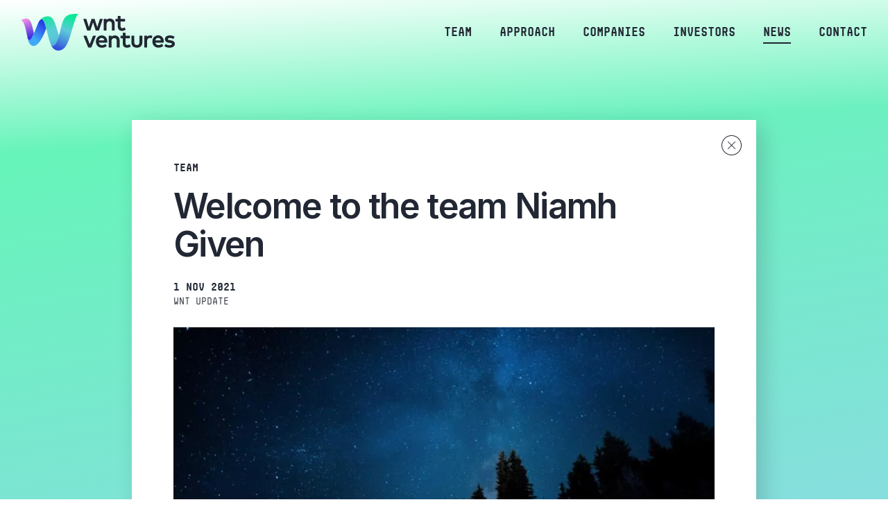

--- FILE ---
content_type: text/html; charset=UTF-8
request_url: https://wntventures.co.nz/news/welcome-to-the-team-niamh/
body_size: 32143
content:
<!DOCTYPE html>
<html lang="en-US" >
<head><meta charset="UTF-8"><script>if(navigator.userAgent.match(/MSIE|Internet Explorer/i)||navigator.userAgent.match(/Trident\/7\..*?rv:11/i)){var href=document.location.href;if(!href.match(/[?&]nowprocket/)){if(href.indexOf("?")==-1){if(href.indexOf("#")==-1){document.location.href=href+"?nowprocket=1"}else{document.location.href=href.replace("#","?nowprocket=1#")}}else{if(href.indexOf("#")==-1){document.location.href=href+"&nowprocket=1"}else{document.location.href=href.replace("#","&nowprocket=1#")}}}}</script><script>(()=>{class RocketLazyLoadScripts{constructor(){this.v="2.0.4",this.userEvents=["keydown","keyup","mousedown","mouseup","mousemove","mouseover","mouseout","touchmove","touchstart","touchend","touchcancel","wheel","click","dblclick","input"],this.attributeEvents=["onblur","onclick","oncontextmenu","ondblclick","onfocus","onmousedown","onmouseenter","onmouseleave","onmousemove","onmouseout","onmouseover","onmouseup","onmousewheel","onscroll","onsubmit"]}async t(){this.i(),this.o(),/iP(ad|hone)/.test(navigator.userAgent)&&this.h(),this.u(),this.l(this),this.m(),this.k(this),this.p(this),this._(),await Promise.all([this.R(),this.L()]),this.lastBreath=Date.now(),this.S(this),this.P(),this.D(),this.O(),this.M(),await this.C(this.delayedScripts.normal),await this.C(this.delayedScripts.defer),await this.C(this.delayedScripts.async),await this.T(),await this.F(),await this.j(),await this.A(),window.dispatchEvent(new Event("rocket-allScriptsLoaded")),this.everythingLoaded=!0,this.lastTouchEnd&&await new Promise(t=>setTimeout(t,500-Date.now()+this.lastTouchEnd)),this.I(),this.H(),this.U(),this.W()}i(){this.CSPIssue=sessionStorage.getItem("rocketCSPIssue"),document.addEventListener("securitypolicyviolation",t=>{this.CSPIssue||"script-src-elem"!==t.violatedDirective||"data"!==t.blockedURI||(this.CSPIssue=!0,sessionStorage.setItem("rocketCSPIssue",!0))},{isRocket:!0})}o(){window.addEventListener("pageshow",t=>{this.persisted=t.persisted,this.realWindowLoadedFired=!0},{isRocket:!0}),window.addEventListener("pagehide",()=>{this.onFirstUserAction=null},{isRocket:!0})}h(){let t;function e(e){t=e}window.addEventListener("touchstart",e,{isRocket:!0}),window.addEventListener("touchend",function i(o){o.changedTouches[0]&&t.changedTouches[0]&&Math.abs(o.changedTouches[0].pageX-t.changedTouches[0].pageX)<10&&Math.abs(o.changedTouches[0].pageY-t.changedTouches[0].pageY)<10&&o.timeStamp-t.timeStamp<200&&(window.removeEventListener("touchstart",e,{isRocket:!0}),window.removeEventListener("touchend",i,{isRocket:!0}),"INPUT"===o.target.tagName&&"text"===o.target.type||(o.target.dispatchEvent(new TouchEvent("touchend",{target:o.target,bubbles:!0})),o.target.dispatchEvent(new MouseEvent("mouseover",{target:o.target,bubbles:!0})),o.target.dispatchEvent(new PointerEvent("click",{target:o.target,bubbles:!0,cancelable:!0,detail:1,clientX:o.changedTouches[0].clientX,clientY:o.changedTouches[0].clientY})),event.preventDefault()))},{isRocket:!0})}q(t){this.userActionTriggered||("mousemove"!==t.type||this.firstMousemoveIgnored?"keyup"===t.type||"mouseover"===t.type||"mouseout"===t.type||(this.userActionTriggered=!0,this.onFirstUserAction&&this.onFirstUserAction()):this.firstMousemoveIgnored=!0),"click"===t.type&&t.preventDefault(),t.stopPropagation(),t.stopImmediatePropagation(),"touchstart"===this.lastEvent&&"touchend"===t.type&&(this.lastTouchEnd=Date.now()),"click"===t.type&&(this.lastTouchEnd=0),this.lastEvent=t.type,t.composedPath&&t.composedPath()[0].getRootNode()instanceof ShadowRoot&&(t.rocketTarget=t.composedPath()[0]),this.savedUserEvents.push(t)}u(){this.savedUserEvents=[],this.userEventHandler=this.q.bind(this),this.userEvents.forEach(t=>window.addEventListener(t,this.userEventHandler,{passive:!1,isRocket:!0})),document.addEventListener("visibilitychange",this.userEventHandler,{isRocket:!0})}U(){this.userEvents.forEach(t=>window.removeEventListener(t,this.userEventHandler,{passive:!1,isRocket:!0})),document.removeEventListener("visibilitychange",this.userEventHandler,{isRocket:!0}),this.savedUserEvents.forEach(t=>{(t.rocketTarget||t.target).dispatchEvent(new window[t.constructor.name](t.type,t))})}m(){const t="return false",e=Array.from(this.attributeEvents,t=>"data-rocket-"+t),i="["+this.attributeEvents.join("],[")+"]",o="[data-rocket-"+this.attributeEvents.join("],[data-rocket-")+"]",s=(e,i,o)=>{o&&o!==t&&(e.setAttribute("data-rocket-"+i,o),e["rocket"+i]=new Function("event",o),e.setAttribute(i,t))};new MutationObserver(t=>{for(const n of t)"attributes"===n.type&&(n.attributeName.startsWith("data-rocket-")||this.everythingLoaded?n.attributeName.startsWith("data-rocket-")&&this.everythingLoaded&&this.N(n.target,n.attributeName.substring(12)):s(n.target,n.attributeName,n.target.getAttribute(n.attributeName))),"childList"===n.type&&n.addedNodes.forEach(t=>{if(t.nodeType===Node.ELEMENT_NODE)if(this.everythingLoaded)for(const i of[t,...t.querySelectorAll(o)])for(const t of i.getAttributeNames())e.includes(t)&&this.N(i,t.substring(12));else for(const e of[t,...t.querySelectorAll(i)])for(const t of e.getAttributeNames())this.attributeEvents.includes(t)&&s(e,t,e.getAttribute(t))})}).observe(document,{subtree:!0,childList:!0,attributeFilter:[...this.attributeEvents,...e]})}I(){this.attributeEvents.forEach(t=>{document.querySelectorAll("[data-rocket-"+t+"]").forEach(e=>{this.N(e,t)})})}N(t,e){const i=t.getAttribute("data-rocket-"+e);i&&(t.setAttribute(e,i),t.removeAttribute("data-rocket-"+e))}k(t){Object.defineProperty(HTMLElement.prototype,"onclick",{get(){return this.rocketonclick||null},set(e){this.rocketonclick=e,this.setAttribute(t.everythingLoaded?"onclick":"data-rocket-onclick","this.rocketonclick(event)")}})}S(t){function e(e,i){let o=e[i];e[i]=null,Object.defineProperty(e,i,{get:()=>o,set(s){t.everythingLoaded?o=s:e["rocket"+i]=o=s}})}e(document,"onreadystatechange"),e(window,"onload"),e(window,"onpageshow");try{Object.defineProperty(document,"readyState",{get:()=>t.rocketReadyState,set(e){t.rocketReadyState=e},configurable:!0}),document.readyState="loading"}catch(t){console.log("WPRocket DJE readyState conflict, bypassing")}}l(t){this.originalAddEventListener=EventTarget.prototype.addEventListener,this.originalRemoveEventListener=EventTarget.prototype.removeEventListener,this.savedEventListeners=[],EventTarget.prototype.addEventListener=function(e,i,o){o&&o.isRocket||!t.B(e,this)&&!t.userEvents.includes(e)||t.B(e,this)&&!t.userActionTriggered||e.startsWith("rocket-")||t.everythingLoaded?t.originalAddEventListener.call(this,e,i,o):(t.savedEventListeners.push({target:this,remove:!1,type:e,func:i,options:o}),"mouseenter"!==e&&"mouseleave"!==e||t.originalAddEventListener.call(this,e,t.savedUserEvents.push,o))},EventTarget.prototype.removeEventListener=function(e,i,o){o&&o.isRocket||!t.B(e,this)&&!t.userEvents.includes(e)||t.B(e,this)&&!t.userActionTriggered||e.startsWith("rocket-")||t.everythingLoaded?t.originalRemoveEventListener.call(this,e,i,o):t.savedEventListeners.push({target:this,remove:!0,type:e,func:i,options:o})}}J(t,e){this.savedEventListeners=this.savedEventListeners.filter(i=>{let o=i.type,s=i.target||window;return e!==o||t!==s||(this.B(o,s)&&(i.type="rocket-"+o),this.$(i),!1)})}H(){EventTarget.prototype.addEventListener=this.originalAddEventListener,EventTarget.prototype.removeEventListener=this.originalRemoveEventListener,this.savedEventListeners.forEach(t=>this.$(t))}$(t){t.remove?this.originalRemoveEventListener.call(t.target,t.type,t.func,t.options):this.originalAddEventListener.call(t.target,t.type,t.func,t.options)}p(t){let e;function i(e){return t.everythingLoaded?e:e.split(" ").map(t=>"load"===t||t.startsWith("load.")?"rocket-jquery-load":t).join(" ")}function o(o){function s(e){const s=o.fn[e];o.fn[e]=o.fn.init.prototype[e]=function(){return this[0]===window&&t.userActionTriggered&&("string"==typeof arguments[0]||arguments[0]instanceof String?arguments[0]=i(arguments[0]):"object"==typeof arguments[0]&&Object.keys(arguments[0]).forEach(t=>{const e=arguments[0][t];delete arguments[0][t],arguments[0][i(t)]=e})),s.apply(this,arguments),this}}if(o&&o.fn&&!t.allJQueries.includes(o)){const e={DOMContentLoaded:[],"rocket-DOMContentLoaded":[]};for(const t in e)document.addEventListener(t,()=>{e[t].forEach(t=>t())},{isRocket:!0});o.fn.ready=o.fn.init.prototype.ready=function(i){function s(){parseInt(o.fn.jquery)>2?setTimeout(()=>i.bind(document)(o)):i.bind(document)(o)}return"function"==typeof i&&(t.realDomReadyFired?!t.userActionTriggered||t.fauxDomReadyFired?s():e["rocket-DOMContentLoaded"].push(s):e.DOMContentLoaded.push(s)),o([])},s("on"),s("one"),s("off"),t.allJQueries.push(o)}e=o}t.allJQueries=[],o(window.jQuery),Object.defineProperty(window,"jQuery",{get:()=>e,set(t){o(t)}})}P(){const t=new Map;document.write=document.writeln=function(e){const i=document.currentScript,o=document.createRange(),s=i.parentElement;let n=t.get(i);void 0===n&&(n=i.nextSibling,t.set(i,n));const c=document.createDocumentFragment();o.setStart(c,0),c.appendChild(o.createContextualFragment(e)),s.insertBefore(c,n)}}async R(){return new Promise(t=>{this.userActionTriggered?t():this.onFirstUserAction=t})}async L(){return new Promise(t=>{document.addEventListener("DOMContentLoaded",()=>{this.realDomReadyFired=!0,t()},{isRocket:!0})})}async j(){return this.realWindowLoadedFired?Promise.resolve():new Promise(t=>{window.addEventListener("load",t,{isRocket:!0})})}M(){this.pendingScripts=[];this.scriptsMutationObserver=new MutationObserver(t=>{for(const e of t)e.addedNodes.forEach(t=>{"SCRIPT"!==t.tagName||t.noModule||t.isWPRocket||this.pendingScripts.push({script:t,promise:new Promise(e=>{const i=()=>{const i=this.pendingScripts.findIndex(e=>e.script===t);i>=0&&this.pendingScripts.splice(i,1),e()};t.addEventListener("load",i,{isRocket:!0}),t.addEventListener("error",i,{isRocket:!0}),setTimeout(i,1e3)})})})}),this.scriptsMutationObserver.observe(document,{childList:!0,subtree:!0})}async F(){await this.X(),this.pendingScripts.length?(await this.pendingScripts[0].promise,await this.F()):this.scriptsMutationObserver.disconnect()}D(){this.delayedScripts={normal:[],async:[],defer:[]},document.querySelectorAll("script[type$=rocketlazyloadscript]").forEach(t=>{t.hasAttribute("data-rocket-src")?t.hasAttribute("async")&&!1!==t.async?this.delayedScripts.async.push(t):t.hasAttribute("defer")&&!1!==t.defer||"module"===t.getAttribute("data-rocket-type")?this.delayedScripts.defer.push(t):this.delayedScripts.normal.push(t):this.delayedScripts.normal.push(t)})}async _(){await this.L();let t=[];document.querySelectorAll("script[type$=rocketlazyloadscript][data-rocket-src]").forEach(e=>{let i=e.getAttribute("data-rocket-src");if(i&&!i.startsWith("data:")){i.startsWith("//")&&(i=location.protocol+i);try{const o=new URL(i).origin;o!==location.origin&&t.push({src:o,crossOrigin:e.crossOrigin||"module"===e.getAttribute("data-rocket-type")})}catch(t){}}}),t=[...new Map(t.map(t=>[JSON.stringify(t),t])).values()],this.Y(t,"preconnect")}async G(t){if(await this.K(),!0!==t.noModule||!("noModule"in HTMLScriptElement.prototype))return new Promise(e=>{let i;function o(){(i||t).setAttribute("data-rocket-status","executed"),e()}try{if(navigator.userAgent.includes("Firefox/")||""===navigator.vendor||this.CSPIssue)i=document.createElement("script"),[...t.attributes].forEach(t=>{let e=t.nodeName;"type"!==e&&("data-rocket-type"===e&&(e="type"),"data-rocket-src"===e&&(e="src"),i.setAttribute(e,t.nodeValue))}),t.text&&(i.text=t.text),t.nonce&&(i.nonce=t.nonce),i.hasAttribute("src")?(i.addEventListener("load",o,{isRocket:!0}),i.addEventListener("error",()=>{i.setAttribute("data-rocket-status","failed-network"),e()},{isRocket:!0}),setTimeout(()=>{i.isConnected||e()},1)):(i.text=t.text,o()),i.isWPRocket=!0,t.parentNode.replaceChild(i,t);else{const i=t.getAttribute("data-rocket-type"),s=t.getAttribute("data-rocket-src");i?(t.type=i,t.removeAttribute("data-rocket-type")):t.removeAttribute("type"),t.addEventListener("load",o,{isRocket:!0}),t.addEventListener("error",i=>{this.CSPIssue&&i.target.src.startsWith("data:")?(console.log("WPRocket: CSP fallback activated"),t.removeAttribute("src"),this.G(t).then(e)):(t.setAttribute("data-rocket-status","failed-network"),e())},{isRocket:!0}),s?(t.fetchPriority="high",t.removeAttribute("data-rocket-src"),t.src=s):t.src="data:text/javascript;base64,"+window.btoa(unescape(encodeURIComponent(t.text)))}}catch(i){t.setAttribute("data-rocket-status","failed-transform"),e()}});t.setAttribute("data-rocket-status","skipped")}async C(t){const e=t.shift();return e?(e.isConnected&&await this.G(e),this.C(t)):Promise.resolve()}O(){this.Y([...this.delayedScripts.normal,...this.delayedScripts.defer,...this.delayedScripts.async],"preload")}Y(t,e){this.trash=this.trash||[];let i=!0;var o=document.createDocumentFragment();t.forEach(t=>{const s=t.getAttribute&&t.getAttribute("data-rocket-src")||t.src;if(s&&!s.startsWith("data:")){const n=document.createElement("link");n.href=s,n.rel=e,"preconnect"!==e&&(n.as="script",n.fetchPriority=i?"high":"low"),t.getAttribute&&"module"===t.getAttribute("data-rocket-type")&&(n.crossOrigin=!0),t.crossOrigin&&(n.crossOrigin=t.crossOrigin),t.integrity&&(n.integrity=t.integrity),t.nonce&&(n.nonce=t.nonce),o.appendChild(n),this.trash.push(n),i=!1}}),document.head.appendChild(o)}W(){this.trash.forEach(t=>t.remove())}async T(){try{document.readyState="interactive"}catch(t){}this.fauxDomReadyFired=!0;try{await this.K(),this.J(document,"readystatechange"),document.dispatchEvent(new Event("rocket-readystatechange")),await this.K(),document.rocketonreadystatechange&&document.rocketonreadystatechange(),await this.K(),this.J(document,"DOMContentLoaded"),document.dispatchEvent(new Event("rocket-DOMContentLoaded")),await this.K(),this.J(window,"DOMContentLoaded"),window.dispatchEvent(new Event("rocket-DOMContentLoaded"))}catch(t){console.error(t)}}async A(){try{document.readyState="complete"}catch(t){}try{await this.K(),this.J(document,"readystatechange"),document.dispatchEvent(new Event("rocket-readystatechange")),await this.K(),document.rocketonreadystatechange&&document.rocketonreadystatechange(),await this.K(),this.J(window,"load"),window.dispatchEvent(new Event("rocket-load")),await this.K(),window.rocketonload&&window.rocketonload(),await this.K(),this.allJQueries.forEach(t=>t(window).trigger("rocket-jquery-load")),await this.K(),this.J(window,"pageshow");const t=new Event("rocket-pageshow");t.persisted=this.persisted,window.dispatchEvent(t),await this.K(),window.rocketonpageshow&&window.rocketonpageshow({persisted:this.persisted})}catch(t){console.error(t)}}async K(){Date.now()-this.lastBreath>45&&(await this.X(),this.lastBreath=Date.now())}async X(){return document.hidden?new Promise(t=>setTimeout(t)):new Promise(t=>requestAnimationFrame(t))}B(t,e){return e===document&&"readystatechange"===t||(e===document&&"DOMContentLoaded"===t||(e===window&&"DOMContentLoaded"===t||(e===window&&"load"===t||e===window&&"pageshow"===t)))}static run(){(new RocketLazyLoadScripts).t()}}RocketLazyLoadScripts.run()})();</script>

<meta name="viewport" content="width=device-width, initial-scale=1.0">
<!-- WP_HEAD() START -->
<title>Welcome to the team Niamh Given - WNT Ventures</title>
<link data-rocket-preload as="style" href="https://fonts.googleapis.com/css?family=Inter%3A600%2Cregular%2C%7CInter%3A600%2Cregular%2C&#038;display=swap" rel="preload">
<link href="https://fonts.googleapis.com/css?family=Inter%3A600%2Cregular%2C%7CInter%3A600%2Cregular%2C&#038;display=swap" media="print" onload="this.media=&#039;all&#039;" rel="stylesheet">
<noscript data-wpr-hosted-gf-parameters=""><link rel="stylesheet" href="https://fonts.googleapis.com/css?family=Inter%3A600%2Cregular%2C%7CInter%3A600%2Cregular%2C&#038;display=swap"></noscript>


<meta name='robots' content='max-image-preview:large, max-snippet:-1, max-video-preview:-1' />
<link rel="canonical" href="https://wntventures.co.nz/news/welcome-to-the-team-niamh/">
<meta name="description" content="WNT Update WNT introduces you to our newest team member Niam Given">
<meta property="og:title" content="Welcome to the team Niamh Given - WNT Ventures">
<meta property="og:type" content="article">
<meta property="og:image" content="https://wntventures.co.nz/wp-content/uploads/shed-bg.jpg">
<meta property="og:image:width" content="2012">
<meta property="og:image:height" content="1263">
<meta property="og:image:alt" content="shed-bg">
<meta property="og:description" content="WNT Update WNT introduces you to our newest team member Niam Given">
<meta property="og:url" content="https://wntventures.co.nz/news/welcome-to-the-team-niamh/">
<meta property="og:locale" content="en_US">
<meta property="og:site_name" content="WNT Ventures">
<meta property="article:published_time" content="2021-11-01T12:38:50+13:00">
<meta property="article:modified_time" content="2023-05-22T13:41:57+12:00">
<meta property="og:updated_time" content="2023-05-22T13:41:57+12:00">
<meta property="article:section" content="Team">
<meta property="article:tag" content="General">
<meta property="article:tag" content="People">
<meta name="twitter:card" content="summary_large_image">
<meta name="twitter:image" content="https://wntventures.co.nz/wp-content/uploads/shed-bg.jpg">
<link href='https://fonts.gstatic.com' crossorigin rel='preconnect' />
<link rel="alternate" title="oEmbed (JSON)" type="application/json+oembed" href="https://wntventures.co.nz/wp-json/oembed/1.0/embed?url=https%3A%2F%2Fwntventures.co.nz%2Fnews%2Fwelcome-to-the-team-niamh%2F" />
<link rel="alternate" title="oEmbed (XML)" type="text/xml+oembed" href="https://wntventures.co.nz/wp-json/oembed/1.0/embed?url=https%3A%2F%2Fwntventures.co.nz%2Fnews%2Fwelcome-to-the-team-niamh%2F&#038;format=xml" />
<style id='wp-img-auto-sizes-contain-inline-css' type='text/css'>
img:is([sizes=auto i],[sizes^="auto," i]){contain-intrinsic-size:3000px 1500px}
/*# sourceURL=wp-img-auto-sizes-contain-inline-css */
</style>
<style id='classic-theme-styles-inline-css' type='text/css'>
/*! This file is auto-generated */
.wp-block-button__link{color:#fff;background-color:#32373c;border-radius:9999px;box-shadow:none;text-decoration:none;padding:calc(.667em + 2px) calc(1.333em + 2px);font-size:1.125em}.wp-block-file__button{background:#32373c;color:#fff;text-decoration:none}
/*# sourceURL=/wp-includes/css/classic-themes.min.css */
</style>
<link data-minify="1" rel='stylesheet' id='oxygen-aos-css' href='https://wntventures.co.nz/wp-content/cache/min/1/wp-content/plugins/oxygen/component-framework/vendor/aos/aos.css?ver=1758844782' type='text/css' media='all' />
<link data-minify="1" rel='stylesheet' id='oxygen-css' href='https://wntventures.co.nz/wp-content/cache/min/1/wp-content/plugins/oxygen/component-framework/oxygen.css?ver=1758844782' type='text/css' media='all' />
<style id='wpgb-head-inline-css' type='text/css'>
.wp-grid-builder:not(.wpgb-template),.wpgb-facet{opacity:0.01}.wpgb-facet fieldset{margin:0;padding:0;border:none;outline:none;box-shadow:none}.wpgb-facet fieldset:last-child{margin-bottom:40px;}.wpgb-facet fieldset legend.wpgb-sr-only{height:1px;width:1px}
/*# sourceURL=wpgb-head-inline-css */
</style>
<link data-minify="1" rel='stylesheet' id='eeb-css-frontend-css' href='https://wntventures.co.nz/wp-content/cache/min/1/wp-content/plugins/email-encoder-bundle/assets/css/style.css?ver=1767733931' type='text/css' media='all' />
<script data-minify="1" type="text/javascript" src="https://wntventures.co.nz/wp-content/cache/min/1/wp-content/plugins/oxygen/component-framework/vendor/aos/aos.js?ver=1758844782" id="oxygen-aos-js"></script>
<script type="text/javascript" src="https://wntventures.co.nz/wp-includes/js/jquery/jquery.min.js?ver=3.7.1" id="jquery-core-js" data-rocket-defer defer></script>
<script data-minify="1" type="text/javascript" src="https://wntventures.co.nz/wp-content/cache/min/1/wp-content/plugins/email-encoder-bundle/assets/js/custom.js?ver=1767733931" id="eeb-js-frontend-js" data-rocket-defer defer></script>
<link rel="https://api.w.org/" href="https://wntventures.co.nz/wp-json/" /><link rel="alternate" title="JSON" type="application/json" href="https://wntventures.co.nz/wp-json/wp/v2/posts/4656" /><style id='script-63c60cdd6d45d-sass-css' type='text/css'>
@font-face{font-family:"Libertad";src:url("/wp-content/uploads/libertad-mono-black.woff2") format("woff2"), url("/wp-content/uploads/libertad-mono-black.woff") format("woff");font-weight:600;font-style:normal;font-display:swap}@font-face{font-family:"Libertad";src:url("/wp-content/uploads/libertad-mono-regular.woff2") format("woff2"), url("/wp-content/uploads/libertad-mono-regular.woff") format("woff");font-weight:400;font-style:normal;font-display:swap}html{font-size:62.5%;font-family:"Inter", helvetica, arial, sans-serif;font-display:swap;text-align:left;-webkit-font-smoothing:antialiased;-moz-font-smoothing:antialiased;font-smoothing:antialiased}.ct-section{background-color:#ffffff}.ct-section-inner-wrap{padding-top:40px;padding-bottom:40px;padding-top:clamp(4rem, calc(4rem + ((1vw - 0.36rem) * 5.7692)), 8rem);padding-bottom:clamp(4rem, calc(4rem + ((1vw - 0.36rem) * 5.7692)), 8rem);min-height:0vw}@media screen and (min-width:767px){.ct-section-inner-wrap{padding-top:60px;padding-bottom:60px;padding-top:clamp(4rem, calc(4rem + ((1vw - 0.36rem) * 5.7692)), 8rem);padding-bottom:clamp(4rem, calc(4rem + ((1vw - 0.36rem) * 5.7692)), 8rem)}}@media screen and (min-width:1024px){.ct-section-inner-wrap{padding-top:80px;padding-bottom:80px;padding-top:clamp(4rem, calc(4rem + ((1vw - 0.36rem) * 5.7692)), 8rem);padding-bottom:clamp(4rem, calc(4rem + ((1vw - 0.36rem) * 5.7692)), 8rem)}}section.padding-top-none .ct-section-inner-wrap{padding-top:0}section.padding-bottom-none .ct-section-inner-wrap{padding-bottom:0}.service-section{overflow:hidden}.service-section .ct-section-inner-wrap{padding:0 !important;overflow:hidden}h1,h2,h3,h4,h5,h6,p,li,input,textarea,select{font-family:"Inter", helvetica, arial, sans-serif;font-display:swap;width:100%}.ct-section h1.mobile-small{font-size:2.8rem;font-size:clamp(2.8rem, calc(2.8rem + ((1vw - 0.36rem) * 5.7692)), 5rem)}@media screen and (min-width:767px){.ct-section h1.mobile-small{font-size:4rem;font-size:clamp(2.8rem, calc(2.8rem + ((1vw - 0.36rem) * 5.7692)), 5rem)}}@media screen and (min-width:1024px){.ct-section h1.mobile-small{font-size:5rem;font-size:clamp(2.8rem, calc(2.8rem + ((1vw - 0.36rem) * 5.7692)), 5rem)}}.ct-section h1,.ct-section h2.large,.ct-section .large h2{font-size:3.6rem;font-size:clamp(3.6rem, calc(3.6rem + ((1vw - 0.36rem) * 5.7692)), 5rem);letter-spacing:-0.033em;min-height:0vw;margin-bottom:3rem}@media screen and (min-width:767px){.ct-section h1,.ct-section h2.large,.ct-section .large h2{font-size:4.5rem;font-size:clamp(3.6rem, calc(3.6rem + ((1vw - 0.36rem) * 5.7692)), 5rem)}}@media screen and (min-width:1024px){.ct-section h1,.ct-section h2.large,.ct-section .large h2{font-size:5rem;font-size:clamp(3.6rem, calc(3.6rem + ((1vw - 0.36rem) * 5.7692)), 5rem)}}.ct-section h2{position:relative;font-size:2.6rem;font-size:clamp(2.6rem, calc(2.6rem + ((1vw - 0.36rem) * 5.7692)), 3.6rem);letter-spacing:-0.025em;min-height:0vw;margin-bottom:3rem}@media screen and (min-width:767px){.ct-section h2{font-size:3.2rem;font-size:clamp(2.6rem, calc(2.6rem + ((1vw - 0.36rem) * 5.7692)), 3.6rem)}}@media screen and (min-width:1024px){.ct-section h2{font-size:3.6rem;font-size:clamp(2.6rem, calc(2.6rem + ((1vw - 0.36rem) * 5.7692)), 3.6rem)}}.ct-section h3{font-size:2.2rem;line-height:1.2em !important;margin-bottom:2rem}.ct-section h3.small{font-size:2rem}@media screen and (min-width:767px){.ct-section h3.small{font-size:2.2rem}}@media screen and (min-width:1024px){.ct-section h3.small{font-size:2.4rem}}.ct-section h3.large{font-size:2.6rem}@media screen and (min-width:767px){.ct-section h3.large{font-size:2.8rem}}@media screen and (min-width:1024px){.ct-section h3.large{font-size:3rem}}@media screen and (min-width:767px){.ct-section h3{font-size:2.4rem}}@media screen and (min-width:1024px){.ct-section h3{font-size:2.6rem}}.ct-section h4{margin-bottom:1rem}@media screen and (min-width:767px){.ct-section h4{font-size:1.8rem}}.ct-section h4,.ct-section h5,.ct-section h6{font-family:"Libertad", "Universe Condensed", helvetica, arial, sans-serif;text-transform:uppercase}.ct-text-block,.ct-headline{text-align:left;width:100%}strong,p strong,p b,.ct-text-block b,.ct-text-block strong{font-weight:600}p{margin-bottom:2rem}.custom-font,.custom-font *{font-family:"Libertad", "Universe Condensed", helvetica, arial, sans-serif !important}.ct-text-block.smaller,.ct-text-block.smaller p{font-size:1.4rem;line-height:1.3em}.ct-text-block.small,.ct-text-block.small p{font-size:1.4rem;line-height:1.4em}.ct-text-block.large,.ct-text-block.large p{font-size:1.6rem;line-height:1.4em}@media screen and (min-width:767px){.ct-text-block.large,.ct-text-block.large p{font-size:1.8rem;line-height:1.4em}}.ct-text-block.larger,.ct-text-block.larger p,.post-content p:first-of-type{font-size:1.8rem;line-height:1.4em}@media screen and (min-width:767px){.ct-text-block.larger,.ct-text-block.larger p,.post-content p:first-of-type{font-size:2.1rem;line-height:1.5em}}.white,.white p{color:#ffffff}.white a:link,.white a:visited,.white p a:link,.white p a:visited{color:#ffffff !important;-webkit-transition:all 0.2s ease !important;-moz-transition:all 0.2s ease !important;-o-transition:all 0.2s ease !important;transition:all 0.2s ease !important}.white a:link:hover,.white a:visited:hover,.white p a:link:hover,.white p a:visited:hover{color:#ffffff !important;text-decoration:none !important;-webkit-opacity:0.66;-moz-opacity:0.66;-o-opacity:0.66;opacity:0.66;-webkit-transition:all 0.2s ease !important;-moz-transition:all 0.2s ease !important;-o-transition:all 0.2s ease !important;transition:all 0.2s ease !important}.gradient-animation{background-size:150% 300% !important;-webkit-animation:gradient_shift 12s ease-in-out infinite !important;-moz-animation:gradient_shift 12s ease-in-out infinite !important;-o-animation:gradient_shift 12s ease-in-out infinite !important;animation:gradient_shift 12s ease-in-out infinite !important}@keyframes gradient_shift{0%{background-position:50% 0}50%{background-position:50% 100%}100%{background-position:50% 0}}header,header.oxy-header-wrapper{z-index:99 !important;position:fixed !important;height:auto !important;top:0 !important;width:100% !important;margin:auto;-webkit-transition:all 0.33s ease !important;-moz-transition:all 0.33s ease !important;-o-transition:all 0.33s ease !important;transition:all 0.33s ease !important}.oxy-header-row{position:relative;z-index:1;box-shadow:none;background:rgba(255, 255, 255, 0);-webkit-transition:all 0.33s ease !important;-moz-transition:all 0.33s ease !important;-o-transition:all 0.33s ease !important;transition:all 0.33s ease !important}header.headroom.fixed{transform:translateY(0);-webkit-transition:all 0.33s ease !important;-moz-transition:all 0.33s ease !important;-o-transition:all 0.33s ease !important;transition:all 0.33s ease !important}header.headroom.fixed .oxy-header-row{padding-top:1.2rem !important;padding-bottom:1.2rem !important;box-shadow:0 0 25px rgba(0, 0, 0, 0.15);background:#ffffff;-webkit-transition:all 0.33s ease !important;-moz-transition:all 0.33s ease !important;-o-transition:all 0.33s ease !important;transition:all 0.33s ease !important}@media screen and (min-width:1024px){header.headroom.fixed .oxy-header-row{padding-top:1rem !important;padding-bottom:1rem !important}}header.headroom.released{-webkit-transform:translateY(-100%);-moz-transform:translateY(-100%);-o-transform:translateY(-100%);transform:translateY(-100%);-webkit-opacity:0;-moz-opacity:0;-o-opacity:0;opacity:0;-webkit-transition:all 0.33s ease !important;-moz-transition:all 0.33s ease !important;-o-transition:all 0.33s ease !important;transition:all 0.33s ease !important}header.headroom.released .oxy-header-row{padding-top:1rem !important;padding-bottom:1rem !important;box-shadow:0 0 25px rgba(0, 0, 0, 0.15);background:#ffffff}header.headroom,header.headroom.headroom--top{transform:translateY(0%)}header.headroom .oxy-header-row,header.headroom.headroom--top .oxy-header-row{padding-top:2rem !important;padding-bottom:2rem !important;box-shadow:none;background:rgba(255, 255, 255, 0)}.oxy-site-navigation>ul>.current-menu-ancestor>a::before,.oxy-site-navigation>ul>.current-menu-item>a::before{width:100% !important;left:0 !important;right:auto !important;bottom:-4px !important;height:2px !important}.oxy-site-navigation li{margin:0 0 1.5rem 0}@media screen and (min-width:1024px){.oxy-site-navigation li{margin:0 0 0 4rem}}.oxy-site-navigation li:not(.current-menu-item) a{position:relative;z-index:auto}.oxy-site-navigation li:not(.current-menu-item) a *{z-index:auto}.oxy-site-navigation li:not(.current-menu-item) a::after{display:block;content:"";position:absolute;width:100%;left:0;right:auto;bottom:-4px;height:2px;background:#212733;-webkit-opacity:0;-moz-opacity:0;-o-opacity:0;opacity:0;-webkit-transform:translateY(-4px);-moz-transform:translateY(-4px);-o-transform:translateY(-4px);transform:translateY(-4px);-webkit-transition:all 0.2s ease !important;-moz-transition:all 0.2s ease !important;-o-transition:all 0.2s ease !important;transition:all 0.2s ease !important}.oxy-site-navigation li:not(.current-menu-item) a:hover{-webkit-transition:all 0.2s ease !important;-moz-transition:all 0.2s ease !important;-o-transition:all 0.2s ease !important;transition:all 0.2s ease !important}.oxy-site-navigation li:not(.current-menu-item) a:hover::after{-webkit-opacity:1;-moz-opacity:1;-o-opacity:1;opacity:1;-webkit-transform:translateY(0);-moz-transform:translateY(0);-o-transform:translateY(0);transform:translateY(0);-webkit-transition:all 0.2s ease !important;-moz-transition:all 0.2s ease !important;-o-transition:all 0.2s ease !important;transition:all 0.2s ease !important}#-site-navigation-49-21.oxy-site-navigation>ul{position:fixed;top:0;flex-direction:column;height:100vh;width:100% !important;padding:29px 38px 20px 30px !important;overflow:auto;box-shadow:0px 12.5px 10px rgba(0, 0, 0, 0.04), 0px 100px 80px rgba(0, 0, 0, 0.07);margin-block-end:0px;margin-block-start:0px;z-index:9999}@media screen and (min-width:767px){#-site-navigation-49-21.oxy-site-navigation>ul{width:50% !important}}@media screen and (min-width:1024px){#-site-navigation-49-21.oxy-site-navigation>ul{position:static;top:0;flex-direction:row;height:auto !important;width:auto !important;padding:0 !important;overflow:visible;box-shadow:none;z-index:9}}.ct-text-block ul,.ct-text-block ol{margin:0 0 2rem 0}.ct-text-block ul ul,.ct-text-block ol ul{margin:0.5em 0 0 0}.ct-text-block ul{display:block;list-style-type:none;padding:0 0 0 2px}.ct-text-block ul li{position:relative;margin:0;padding:0 0 1em 18px}.ct-text-block ul li:before{position:absolute;content:"";display:block;height:1px;width:10px;left:0;top:0.7em;background:#212733}.ct-text-block ol{padding-inline-start:20px}.ct-text-block ol li{padding:0 0 1em 0}.ct-text-block.white li:before,.ct-text-block.white .list-item:before{background:#ffffff}p{margin-block-start:0}.ct-text-block.margin-bottom-none p,p.margin-bottom-none{margin-bottom:0}.hidden{display:none !important;visibility:hidden !important}.oxy-repeater-pages-wrap{display:none !important;visibility:hidden !important}footer form button,footer form input[type="submit"]{padding:10px 20px 10px 20px !important;font-size:1.8rem !important;border-width:1px !important}footer form input[type="email"],footer form input[type="text"]{background:transparent !important;color:#ffffff !important;padding:10px 0 !important;border-bottom:2px solid #ffffff !important}footer form input[type="email"]:focus,footer form input[type="text"]:focus{color:#ffffff !important;background:transparent !important}a,a:hover{-webkit-transition:all 0.2s ease;-moz-transition:all 0.2s ease;-o-transition:all 0.2s ease;transition:all 0.2s ease}a.learn-more,.learn-more{font-family:"Libertad", "Universe Condensed", helvetica, arial, sans-serif;font-size:1.8rem;font-weight:600;text-transform:uppercase;color:#212733;line-height:1.2em;padding-right:20px;position:relative;display:inline-block;width:auto;overflow:hidden;z-index:auto}@media screen and (max-width:767px){a.learn-more.mobile-small,.learn-more.mobile-small{font-size:1.6rem;line-height:1.1em}}a.learn-more::after,.learn-more::after{display:block;content:">";position:absolute;z-index:1;right:0;top:0;transform:translateX(0px);-webkit-transition:all 0.2s ease;-moz-transition:all 0.2s ease;-o-transition:all 0.2s ease;transition:all 0.2s ease}a.learn-more:hover,.learn-more:hover{color:#212733;text-decoration:none;-webkit-opacity:0.8;-moz-opacity:0.8;-o-opacity:0.8;opacity:0.8;-webkit-transform:scale(1.05);-moz-transform:scale(1.05);-o-transform:scale(1.05);transform:scale(1.05);-webkit-transition:all 0.2s ease;-moz-transition:all 0.2s ease;-o-transition:all 0.2s ease;transition:all 0.2s ease}a.learn-more.white,.learn-more.white{color:#ffffff}a.learn-more.white::after,.learn-more.white::after{color:#ffffff}a.learn-more.white:hover,.learn-more.white:hover{color:#ffffff}form{display:block;width:100%;text-align:left;margin:0}form .gfield{margin-bottom:10px !important}form .gfield.gfield--width-third{margin:0 0 20px 0 !important}@media screen and (min-width:767px){form .gfield.gfield--width-third{margin:10px 0 40px 0 !important}}form .gfield.gfield--width-third .gfield_label{padding-right:3rem !important}form .gfield_radio label{font-family:"Inter", helvetica, arial, sans-serif !important;font-weight:400 !important;font-size:1.6rem !important;margin-bottom:0 !important}form label,form .gfield_label{font-family:"Inter", helvetica, arial, sans-serif !important;font-weight:600 !important;font-size:1.8rem !important;margin-bottom:5px !important}form .gfield_required{font-weight:600 !important;font-size:1.4rem !important;font-style:normal !important;color:#d984f9 !important}form input[type="radio"],form input[type="checkbox"],form .gfield-choice-input{display:inline-block !important;width:auto !important;margin-right:4px !important}form input[type="email"],form input[type="text"],form input[type="tel"],form input[type="password"],form input[type="select"],form input[type="file"],form textarea,form select{clear:left;display:block;width:100%;max-width:100%;font-family:"Inter", helvetica, arial, sans-serif;font-size:1.6rem;font-weight:400;line-height:1.3em;margin:0 0 2rem 0;color:rgba(0, 0, 0, 0.5);background:#ffffff;padding:14px 15px !important;border:1px solid rgba(0, 0, 0, 0.15);border-bottom:2px solid #212733;outline:none;-webkit-transition:all 0.2s ease;-moz-transition:all 0.2s ease;-o-transition:all 0.2s ease;transition:all 0.2s ease;-webkit-box-shadow:0 0 40px rgba(0, 0, 0, 0.05);-moz-box-shadow:0 0 40px rgba(0, 0, 0, 0.05);-o-box-shadow:0 0 40px rgba(0, 0, 0, 0.05);box-shadow:0 0 40px rgba(0, 0, 0, 0.05)}form input[type="email"]:focus,form input[type="text"]:focus,form input[type="tel"]:focus,form input[type="password"]:focus,form input[type="select"]:focus,form input[type="file"]:focus,form textarea:focus,form select:focus{color:#212733 !important;border-color:#212733;-webkit-transition:all 0.2s ease;-moz-transition:all 0.2s ease;-o-transition:all 0.2s ease;transition:all 0.2s ease;-webkit-box-shadow:0 0 40px rgba(0, 0, 0, 0.1);-moz-box-shadow:0 0 40px rgba(0, 0, 0, 0.1);-o-box-shadow:0 0 40px rgba(0, 0, 0, 0.1);box-shadow:0 0 40px rgba(0, 0, 0, 0.1)}.gform_wrapper .gfield_validation_message,.gform_wrapper .validation_message{background:transparent !important;border:none !important;outline:none !important;color:#d984f9 !important;font-weight:600 !important;font-size:1.6rem !important;font-style:italic !important;margin-top:5px !important;padding:0 !important}.gform_wrapper .gfield_error [aria-invalid=true]{border:1px solid #212733 !important}.gform_wrapper .gfield_error label{color:#212733 !important}.gform_wrapper .gform_validation_errors{background-image:linear-gradient(80deg, rgba(2, 237, 141, 0.69), rgba(93, 202, 219, 0.7)) !important;border:none !important;outline:none !important;border-radius:0 !important;box-shadow:none !important;margin-bottom:3rem !important;margin-top:0 !important;padding:20px 20px 1px 20px !important}@media screen and (min-width:767px){.gform_wrapper .gform_validation_errors{margin-bottom:4rem !important;padding:30px 30px 10px 30px !important}}.gform_wrapper .gfield_error [aria-invalid=true]{border-color:#d984f9 !important}.gform_wrapper .gform_validation_errors>h2{color:#212733 !important;font-size:1.8rem !important;font-weight:600 !important;line-height:1.1 !important;margin:0 0 2rem 0 !important;font-family:"Libertad", "Universe Condensed", helvetica, arial, sans-serif !important;text-transform:uppercase !important}.gform_wrapper .gform_validation_errors>ol li{color:#212733 !important;font-size:1.6rem !important;list-style-type:disc !important;margin:0 0 10px !important}.gform_wrapper .gform_validation_errors>ol a{color:#212733 !important;font-size:1.6rem !important;text-decoration:none}.gform-icon--close{display:none !important}.gform_wrapper.gravity-theme .gfield_description{margin-top:0 !important;padding-top:0 !important}form button,a.button,.ct-link-button,input[type="submit"],button.wpgb-load-more{position:relative;overflow:hidden;background:transparent !important;border:2px solid #212733 !important;color:#212733 !important;padding:12px 30px !important;font-family:"Libertad", "Universe Condensed", helvetica, arial, sans-serif;font-size:1.8rem;text-align:center;line-height:1em !important;font-weight:600;letter-spacing:0.025em;text-decoration:none;text-transform:uppercase;width:auto;min-height:0 !important;z-index:auto;-webkit-border-radius:99px;-moz-border-radius:99px;-o-border-radius:99px;border-radius:99px;-webkit-transition:all 0.2s ease !important;-moz-transition:all 0.2s ease !important;-o-transition:all 0.2s ease !important;transition:all 0.2s ease !important}form button.white,a.button.white,.ct-link-button.white,input[type="submit"].white,button.wpgb-load-more.white{border-color:#ffffff !important;color:#ffffff !important}form button.white:hover,a.button.white:hover,.ct-link-button.white:hover,input[type="submit"].white:hover,button.wpgb-load-more.white:hover{border-color:#ffffff !important;color:#ffffff !important}form button:hover,a.button:hover,.ct-link-button:hover,input[type="submit"]:hover,button.wpgb-load-more:hover{cursor:pointer;-webkit-opacity:0.8;-moz-opacity:0.8;-o-opacity:0.8;opacity:0.8;-webkit-transform:scale(1.05);-moz-transform:scale(1.05);-ms-transform:scale(1.05);-o-transform:scale(1.05);transform:scale(1.05);-webkit-transition:all 0.2s ease !important;-moz-transition:all 0.2s ease !important;-o-transition:all 0.2s ease !important;transition:all 0.2s ease !important}.shariff .shariff-buttons.theme-round li{margin:0 5px 0 0 !important}.shariff .shariff-buttons.theme-round li a{background:#ffffff}.shariff .shariff-buttons.theme-round li a .shariff-icon svg path{fill:#212733;-webkit-transition:all 0.2s ease;-moz-transition:all 0.2s ease;-o-transition:all 0.2s ease;transition:all 0.2s ease}.shariff .shariff-buttons.theme-round li a:hover{background:#ffffff}.shariff .shariff-buttons.theme-round li a:hover .shariff-icon svg path{fill:#d984f9;-webkit-transition:all 0.2s ease;-moz-transition:all 0.2s ease;-o-transition:all 0.2s ease;transition:all 0.2s ease}[data-aos]{-webkit-transition:all 0.5s ease;-moz-transition:all 0.5s ease;-o-transition:all 0.5s ease;transition:all 0.5s ease}.card-link .card-link-text svg,.post-link .card-link-text svg{-webkit-transition:all 0.2s ease;-moz-transition:all 0.2s ease;-o-transition:all 0.2s ease;transition:all 0.2s ease}.card-link .card-link-text svg path,.card-link .card-link-text svg rect,.card-link .card-link-text svg circle,.card-link .card-link-text svg polygon,.post-link .card-link-text svg path,.post-link .card-link-text svg rect,.post-link .card-link-text svg circle,.post-link .card-link-text svg polygon{fill:#212733;color:#212733}.card-link:hover .card-link-text svg,.post-link:hover .card-link-text svg{-webkit-transform:translateX(3px);-moz-transform:translateX(3px);-o-transform:translateX(3px);transform:translateX(3px);-webkit-transition:all 0.2s ease;-moz-transition:all 0.2s ease;-o-transition:all 0.2s ease;transition:all 0.2s ease}.card-link:hover .card-link-text svg path,.card-link:hover .card-link-text svg rect,.card-link:hover .card-link-text svg circle,.card-link:hover .card-link-text svg polygon,.post-link:hover .card-link-text svg path,.post-link:hover .card-link-text svg rect,.post-link:hover .card-link-text svg circle,.post-link:hover .card-link-text svg polygon{fill:#ed89e1;color:#ed89e1}.main img{width:100%;height:auto}.main img.alignnone{margin:1rem 0 3rem 0}@media screen and (min-width:767px){.main img.alignnone{margin:2rem 0 4rem 0}}.main img.alignleft,.main img.alignright{max-width:50%}@media screen and (min-width:767px){.main img.alignleft,.main img.alignright{max-width:40%}}.main img.alignleft{margin:0 2rem 1rem 0}@media screen and (min-width:767px){.main img.alignleft{margin:0 3rem 2rem 0}}.main img.alignright{margin:0 0 1rem 2rem}@media screen and (min-width:767px){.main img.alignright{margin:0 0 1rem 3rem}}.main p img.alignnone{margin-bottom:1rem}@media screen and (min-width:767px){.main p img.alignnone{margin-bottom:2rem}}@keyframes post-animation{from{opacity:0;transform:translateY(100px)}to{opacity:1;transform:translatey(0)}}.post-animation{animation:post-animation 0.5s ease}.work-link:not(.team-link) .work-heading-container::before,.work-link:not(.team-link) .news-heading-container::before,.news-link .work-heading-container::before,.news-link .news-heading-container::before{display:block;content:"";position:absolute;z-index:0;right:20px;top:23px;width:30px;height:2px;background-color:#ed89e1;filter:grayscale(1);-webkit-opacity:0.2;-moz-opacity:0.2;-o-opacity:0.2;opacity:0.2;-webkit-transition:all 0.2s ease;-moz-transition:all 0.2s ease;-o-transition:all 0.2s ease;transition:all 0.2s ease}@media screen and (min-width:1024px){.work-link:not(.team-link) .work-heading-container::before,.work-link:not(.team-link) .news-heading-container::before,.news-link .work-heading-container::before,.news-link .news-heading-container::before{right:30px;top:43px}}.work-link:not(.team-link) .work-heading-container::after,.work-link:not(.team-link) .news-heading-container::after,.news-link .work-heading-container::after,.news-link .news-heading-container::after{display:block;content:url("/wp-content/uploads/icon_chevron-pink.svg");position:absolute;z-index:1;right:15px;top:12px;width:15px;height:15px;filter:grayscale(1);-webkit-opacity:0.2;-moz-opacity:0.2;-o-opacity:0.2;opacity:0.2;transform:translateX(0px);-webkit-transition:all 0.2s ease;-moz-transition:all 0.2s ease;-o-transition:all 0.2s ease;transition:all 0.2s ease}@media screen and (min-width:1024px){.work-link:not(.team-link) .work-heading-container::after,.work-link:not(.team-link) .news-heading-container::after,.news-link .work-heading-container::after,.news-link .news-heading-container::after{right:25px;top:32px}}.work-link:not(.team-link):hover .work-heading-container::before,.work-link:not(.team-link):hover .news-heading-container::before,.news-link:hover .work-heading-container::before,.news-link:hover .news-heading-container::before{right:15px;width:30px;filter:grayscale(0);-webkit-opacity:1;-moz-opacity:1;-o-opacity:1;opacity:1;-webkit-transition:all 0.2s ease;-moz-transition:all 0.2s ease;-o-transition:all 0.2s ease;transition:all 0.2s ease}@media screen and (min-width:1024px){.work-link:not(.team-link):hover .work-heading-container::before,.work-link:not(.team-link):hover .news-heading-container::before,.news-link:hover .work-heading-container::before,.news-link:hover .news-heading-container::before{right:15px;width:45px}}.work-link:not(.team-link):hover .work-heading-container::after,.work-link:not(.team-link):hover .news-heading-container::after,.news-link:hover .work-heading-container::after,.news-link:hover .news-heading-container::after{right:10px;filter:grayscale(0);-webkit-opacity:1;-moz-opacity:1;-o-opacity:1;opacity:1;-webkit-transition:all 0.2s ease;-moz-transition:all 0.2s ease;-o-transition:all 0.2s ease;transition:all 0.2s ease}@media screen and (min-width:1024px){.work-link:not(.team-link):hover .work-heading-container::after,.work-link:not(.team-link):hover .news-heading-container::after,.news-link:hover .work-heading-container::after,.news-link:hover .news-heading-container::after{right:10px}}.wpgb-facet .wpgb-inline-list{display:flex !important;flex-direction:row !important;flex-wrap:nowrap !important;justify-content:space-between !important}.wpgb-facet .wpgb-inline-list li{display:inline-block;width:auto;margin:0 !important;font-family:"Libertad", "Universe Condensed", helvetica, arial, sans-serif;text-transform:uppercase;letter-spacing:0.033em;border:0;outline:0 !important;outline:0 -webkit-focus-ring-color !important}.wpgb-facet .wpgb-inline-list li .wpgb-button{border:0;padding:0 !important;outline:0 !important;outline:0 -webkit-focus-ring-color !important}.wpgb-facet .wpgb-inline-list li .wpgb-button .wpgb-button-label{font-size:1.6rem !important;letter-spacing:-0.05em !important;padding:0 !important;border-bottom:2px solid rgba(0, 0, 0, 0);-webkit-transition:all 0.2s ease;-moz-transition:all 0.2s ease;-o-transition:all 0.2s ease;transition:all 0.2s ease}@media screen and (min-width:767px){.wpgb-facet .wpgb-inline-list li .wpgb-button .wpgb-button-label{font-size:1.8rem !important;letter-spacing:0 !important}}@media screen and (min-width:1024px){.wpgb-facet .wpgb-inline-list li .wpgb-button .wpgb-button-label{font-size:1.8rem !important}}.wpgb-facet .wpgb-inline-list li .wpgb-button[aria-pressed]:hover .wpgb-button-label,.wpgb-facet .wpgb-inline-list li .wpgb-button[aria-pressed="true"] .wpgb-button-label,.wpgb-facet .wpgb-inline-list li .wpgb-button[aria-pressed="true"]:hover .wpgb-button-label{border-color:#212733}.wpgb-facet .wpgb-inline-list li .wpgb-button:hover .wpgb-button-label{-webkit-transition:all 0.2s ease !important;-moz-transition:all 0.2s ease !important;-o-transition:all 0.2s ease !important;transition:all 0.2s ease !important}.post-content h2,.post-content h3,.page-content h2,.page-content h3{margin:30px 0 20px}.post-content h4,.post-content h5,.page-content h4,.page-content h5{font-family:"Inter", helvetica, arial, sans-serif;letter-spacing:0;font-weight:600;font-size:2.4rem;line-height:1.2em;text-transform:none;margin-bottom:2rem}.post-content img,.page-content img{width:100% !important;height:auto !important;margin:10px 0 30px}@media screen and (min-width:1024px){.post-content img,.page-content img{margin:30px 0 50px}}.post-content img.alignleft,.page-content img.alignleft{float:left;max-width:50%;margin:0 30px 20px 0}.post-content img.alignright,.page-content img.alignright{float:right;max-width:50%;margin:0 0 20px 30px}.post-content a:link,.page-content a:link{color:#212733;font-weight:600;border-bottom:2px solid rgba(0, 0, 0, 0.1);text-decoration:none !important}.post-content a:link:hover,.page-content a:link:hover{color:#212733 !important;border-bottom:2px solid black;-webkit-opacity:1;-moz-opacity:1;-o-opacity:1;opacity:1}.post-content p img.alignnone,.post-content p img.alignwide,.page-content p img.alignnone,.page-content p img.alignwide{margin:10px 0 0 0;width:100% !important}@media screen and (min-width:1024px){.post-content p img.alignnone,.post-content p img.alignwide,.page-content p img.alignnone,.page-content p img.alignwide{margin:30px 0 20px}}.post-content p:first-of-type,.page-content p:first-of-type{margin-bottom:3rem}@media screen and (min-width:767px){.post-content p:first-of-type,.page-content p:first-of-type{margin-bottom:4rem}}.post-content figure,.post-content caption,.post-content .wp-caption,.page-content figure,.page-content caption,.page-content .wp-caption{width:100% !important;margin:30px 0 20px;font-size:1.6rem}@media screen and (min-width:1024px){.post-content figure,.post-content caption,.post-content .wp-caption,.page-content figure,.page-content caption,.page-content .wp-caption{margin:40px 0 30px}}.post-content figure img,.post-content caption img,.post-content .wp-caption img,.page-content figure img,.page-content caption img,.page-content .wp-caption img{width:100% !important;height:auto !important;margin:0 0 10px 0}.post-content figure.alignleft,.post-content caption.alignleft,.post-content .wp-caption.alignleft,.page-content figure.alignleft,.page-content caption.alignleft,.page-content .wp-caption.alignleft{float:left;max-width:40%;margin:0 30px 20px 0}@media screen and (min-width:1024px){.post-content figure.alignleft,.post-content caption.alignleft,.post-content .wp-caption.alignleft,.page-content figure.alignleft,.page-content caption.alignleft,.page-content .wp-caption.alignleft{max-width:50%;margin:0 40px 20px 0}}.post-content figure.alignright,.post-content caption.alignright,.post-content .wp-caption.alignright,.page-content figure.alignright,.page-content caption.alignright,.page-content .wp-caption.alignright{float:right;max-width:40%;margin:0 0 20px 30px}@media screen and (min-width:767px){.post-content figure.alignright,.post-content caption.alignright,.post-content .wp-caption.alignright,.page-content figure.alignright,.page-content caption.alignright,.page-content .wp-caption.alignright{max-width:50%;margin:0 0 20px 40px}}.post-content figure figcaption,.post-content caption figcaption,.post-content .wp-caption figcaption,.page-content figure figcaption,.page-content caption figcaption,.page-content .wp-caption figcaption{font-size:1.6rem;-webkit-opacity:0.7;-moz-opacity:0.7;-o-opacity:0.7;opacity:0.7}.post-content li p,.page-content li p{margin:0 0 1em 0}.case-study-content h4{font-size:1.8rem;margin-bottom:2rem}@media screen and (min-width:767px){.case-study-content h4{font-size:2rem}}.ct-text-block a:link{color:#212733;font-weight:600;border-bottom:2px solid rgba(0, 0, 0, 0.1);text-decoration:none !important}.ct-text-block a:link:hover{color:#212733 !important;border-bottom:2px solid black;-webkit-opacity:1;-moz-opacity:1;-o-opacity:1;opacity:1}
</style>
<meta name="google-site-verification" content="eal44TSBtkf4ybuZj_SzKqVZLEe0eFWykshTxYatCzo" /><!-- Google Tag Manager -->
<script type="rocketlazyloadscript">(function(w,d,s,l,i){w[l]=w[l]||[];w[l].push({'gtm.start':
new Date().getTime(),event:'gtm.js'});var f=d.getElementsByTagName(s)[0],
j=d.createElement(s),dl=l!='dataLayer'?'&l='+l:'';j.async=true;j.src=
'https://www.googletagmanager.com/gtm.js?id='+i+dl;f.parentNode.insertBefore(j,f);
})(window,document,'script','dataLayer','GTM-PZXC3Q9');</script>
<!-- End Google Tag Manager --><noscript><style>.wp-grid-builder .wpgb-card.wpgb-card-hidden .wpgb-card-wrapper{opacity:1!important;visibility:visible!important;transform:none!important}.wpgb-facet {opacity:1!important;pointer-events:auto!important}.wpgb-facet *:not(.wpgb-pagination-facet){display:none}</style></noscript><!-- Meta Pixel Code -->
<script type="rocketlazyloadscript">
!function(f,b,e,v,n,t,s)
{if(f.fbq)return;n=f.fbq=function(){n.callMethod?
n.callMethod.apply(n,arguments):n.queue.push(arguments)};
if(!f._fbq)f._fbq=n;n.push=n;n.loaded=!0;n.version='2.0';
n.queue=[];t=b.createElement(e);t.async=!0;
t.src=v;s=b.getElementsByTagName(e)[0];
s.parentNode.insertBefore(t,s)}(window, document,'script',
'https://connect.facebook.net/en_US/fbevents.js');
fbq('init', '2440368806303612');
fbq('track', 'PageView');
</script>
<noscript><img height="1" width="1" style="display:none"
src="https://www.facebook.com/tr?id=2440368806303612&ev=PageView&noscript=1"
/></noscript>
<!-- End Meta Pixel Code --><link rel="icon" href="https://wntventures.co.nz/wp-content/uploads/favicon.svg" sizes="32x32" />
<link rel="icon" href="https://wntventures.co.nz/wp-content/uploads/favicon.svg" sizes="192x192" />
<link rel="apple-touch-icon" href="https://wntventures.co.nz/wp-content/uploads/favicon.svg" />
<meta name="msapplication-TileImage" content="https://wntventures.co.nz/wp-content/uploads/favicon.svg" />
<link data-minify="1" rel='stylesheet' id='oxygen-cache-21-css' href='https://wntventures.co.nz/wp-content/cache/min/1/wp-content/uploads/oxygen/css/21.css?ver=1758844782' type='text/css' media='all' />
<link data-minify="1" rel='stylesheet' id='oxygen-cache-5498-css' href='https://wntventures.co.nz/wp-content/cache/min/1/wp-content/uploads/oxygen/css/5498.css?ver=1758845069' type='text/css' media='all' />
<link data-minify="1" rel='stylesheet' id='oxygen-universal-styles-css' href='https://wntventures.co.nz/wp-content/cache/min/1/wp-content/uploads/oxygen/css/universal.css?ver=1758844782' type='text/css' media='all' />
<noscript><style id="rocket-lazyload-nojs-css">.rll-youtube-player, [data-lazy-src]{display:none !important;}</style></noscript><!-- END OF WP_HEAD() -->
<style id='global-styles-inline-css' type='text/css'>
:root{--wp--preset--aspect-ratio--square: 1;--wp--preset--aspect-ratio--4-3: 4/3;--wp--preset--aspect-ratio--3-4: 3/4;--wp--preset--aspect-ratio--3-2: 3/2;--wp--preset--aspect-ratio--2-3: 2/3;--wp--preset--aspect-ratio--16-9: 16/9;--wp--preset--aspect-ratio--9-16: 9/16;--wp--preset--color--black: #000000;--wp--preset--color--cyan-bluish-gray: #abb8c3;--wp--preset--color--white: #ffffff;--wp--preset--color--pale-pink: #f78da7;--wp--preset--color--vivid-red: #cf2e2e;--wp--preset--color--luminous-vivid-orange: #ff6900;--wp--preset--color--luminous-vivid-amber: #fcb900;--wp--preset--color--light-green-cyan: #7bdcb5;--wp--preset--color--vivid-green-cyan: #00d084;--wp--preset--color--pale-cyan-blue: #8ed1fc;--wp--preset--color--vivid-cyan-blue: #0693e3;--wp--preset--color--vivid-purple: #9b51e0;--wp--preset--gradient--vivid-cyan-blue-to-vivid-purple: linear-gradient(135deg,rgb(6,147,227) 0%,rgb(155,81,224) 100%);--wp--preset--gradient--light-green-cyan-to-vivid-green-cyan: linear-gradient(135deg,rgb(122,220,180) 0%,rgb(0,208,130) 100%);--wp--preset--gradient--luminous-vivid-amber-to-luminous-vivid-orange: linear-gradient(135deg,rgb(252,185,0) 0%,rgb(255,105,0) 100%);--wp--preset--gradient--luminous-vivid-orange-to-vivid-red: linear-gradient(135deg,rgb(255,105,0) 0%,rgb(207,46,46) 100%);--wp--preset--gradient--very-light-gray-to-cyan-bluish-gray: linear-gradient(135deg,rgb(238,238,238) 0%,rgb(169,184,195) 100%);--wp--preset--gradient--cool-to-warm-spectrum: linear-gradient(135deg,rgb(74,234,220) 0%,rgb(151,120,209) 20%,rgb(207,42,186) 40%,rgb(238,44,130) 60%,rgb(251,105,98) 80%,rgb(254,248,76) 100%);--wp--preset--gradient--blush-light-purple: linear-gradient(135deg,rgb(255,206,236) 0%,rgb(152,150,240) 100%);--wp--preset--gradient--blush-bordeaux: linear-gradient(135deg,rgb(254,205,165) 0%,rgb(254,45,45) 50%,rgb(107,0,62) 100%);--wp--preset--gradient--luminous-dusk: linear-gradient(135deg,rgb(255,203,112) 0%,rgb(199,81,192) 50%,rgb(65,88,208) 100%);--wp--preset--gradient--pale-ocean: linear-gradient(135deg,rgb(255,245,203) 0%,rgb(182,227,212) 50%,rgb(51,167,181) 100%);--wp--preset--gradient--electric-grass: linear-gradient(135deg,rgb(202,248,128) 0%,rgb(113,206,126) 100%);--wp--preset--gradient--midnight: linear-gradient(135deg,rgb(2,3,129) 0%,rgb(40,116,252) 100%);--wp--preset--font-size--small: 13px;--wp--preset--font-size--medium: 20px;--wp--preset--font-size--large: 36px;--wp--preset--font-size--x-large: 42px;--wp--preset--spacing--20: 0.44rem;--wp--preset--spacing--30: 0.67rem;--wp--preset--spacing--40: 1rem;--wp--preset--spacing--50: 1.5rem;--wp--preset--spacing--60: 2.25rem;--wp--preset--spacing--70: 3.38rem;--wp--preset--spacing--80: 5.06rem;--wp--preset--shadow--natural: 6px 6px 9px rgba(0, 0, 0, 0.2);--wp--preset--shadow--deep: 12px 12px 50px rgba(0, 0, 0, 0.4);--wp--preset--shadow--sharp: 6px 6px 0px rgba(0, 0, 0, 0.2);--wp--preset--shadow--outlined: 6px 6px 0px -3px rgb(255, 255, 255), 6px 6px rgb(0, 0, 0);--wp--preset--shadow--crisp: 6px 6px 0px rgb(0, 0, 0);}:where(.is-layout-flex){gap: 0.5em;}:where(.is-layout-grid){gap: 0.5em;}body .is-layout-flex{display: flex;}.is-layout-flex{flex-wrap: wrap;align-items: center;}.is-layout-flex > :is(*, div){margin: 0;}body .is-layout-grid{display: grid;}.is-layout-grid > :is(*, div){margin: 0;}:where(.wp-block-columns.is-layout-flex){gap: 2em;}:where(.wp-block-columns.is-layout-grid){gap: 2em;}:where(.wp-block-post-template.is-layout-flex){gap: 1.25em;}:where(.wp-block-post-template.is-layout-grid){gap: 1.25em;}.has-black-color{color: var(--wp--preset--color--black) !important;}.has-cyan-bluish-gray-color{color: var(--wp--preset--color--cyan-bluish-gray) !important;}.has-white-color{color: var(--wp--preset--color--white) !important;}.has-pale-pink-color{color: var(--wp--preset--color--pale-pink) !important;}.has-vivid-red-color{color: var(--wp--preset--color--vivid-red) !important;}.has-luminous-vivid-orange-color{color: var(--wp--preset--color--luminous-vivid-orange) !important;}.has-luminous-vivid-amber-color{color: var(--wp--preset--color--luminous-vivid-amber) !important;}.has-light-green-cyan-color{color: var(--wp--preset--color--light-green-cyan) !important;}.has-vivid-green-cyan-color{color: var(--wp--preset--color--vivid-green-cyan) !important;}.has-pale-cyan-blue-color{color: var(--wp--preset--color--pale-cyan-blue) !important;}.has-vivid-cyan-blue-color{color: var(--wp--preset--color--vivid-cyan-blue) !important;}.has-vivid-purple-color{color: var(--wp--preset--color--vivid-purple) !important;}.has-black-background-color{background-color: var(--wp--preset--color--black) !important;}.has-cyan-bluish-gray-background-color{background-color: var(--wp--preset--color--cyan-bluish-gray) !important;}.has-white-background-color{background-color: var(--wp--preset--color--white) !important;}.has-pale-pink-background-color{background-color: var(--wp--preset--color--pale-pink) !important;}.has-vivid-red-background-color{background-color: var(--wp--preset--color--vivid-red) !important;}.has-luminous-vivid-orange-background-color{background-color: var(--wp--preset--color--luminous-vivid-orange) !important;}.has-luminous-vivid-amber-background-color{background-color: var(--wp--preset--color--luminous-vivid-amber) !important;}.has-light-green-cyan-background-color{background-color: var(--wp--preset--color--light-green-cyan) !important;}.has-vivid-green-cyan-background-color{background-color: var(--wp--preset--color--vivid-green-cyan) !important;}.has-pale-cyan-blue-background-color{background-color: var(--wp--preset--color--pale-cyan-blue) !important;}.has-vivid-cyan-blue-background-color{background-color: var(--wp--preset--color--vivid-cyan-blue) !important;}.has-vivid-purple-background-color{background-color: var(--wp--preset--color--vivid-purple) !important;}.has-black-border-color{border-color: var(--wp--preset--color--black) !important;}.has-cyan-bluish-gray-border-color{border-color: var(--wp--preset--color--cyan-bluish-gray) !important;}.has-white-border-color{border-color: var(--wp--preset--color--white) !important;}.has-pale-pink-border-color{border-color: var(--wp--preset--color--pale-pink) !important;}.has-vivid-red-border-color{border-color: var(--wp--preset--color--vivid-red) !important;}.has-luminous-vivid-orange-border-color{border-color: var(--wp--preset--color--luminous-vivid-orange) !important;}.has-luminous-vivid-amber-border-color{border-color: var(--wp--preset--color--luminous-vivid-amber) !important;}.has-light-green-cyan-border-color{border-color: var(--wp--preset--color--light-green-cyan) !important;}.has-vivid-green-cyan-border-color{border-color: var(--wp--preset--color--vivid-green-cyan) !important;}.has-pale-cyan-blue-border-color{border-color: var(--wp--preset--color--pale-cyan-blue) !important;}.has-vivid-cyan-blue-border-color{border-color: var(--wp--preset--color--vivid-cyan-blue) !important;}.has-vivid-purple-border-color{border-color: var(--wp--preset--color--vivid-purple) !important;}.has-vivid-cyan-blue-to-vivid-purple-gradient-background{background: var(--wp--preset--gradient--vivid-cyan-blue-to-vivid-purple) !important;}.has-light-green-cyan-to-vivid-green-cyan-gradient-background{background: var(--wp--preset--gradient--light-green-cyan-to-vivid-green-cyan) !important;}.has-luminous-vivid-amber-to-luminous-vivid-orange-gradient-background{background: var(--wp--preset--gradient--luminous-vivid-amber-to-luminous-vivid-orange) !important;}.has-luminous-vivid-orange-to-vivid-red-gradient-background{background: var(--wp--preset--gradient--luminous-vivid-orange-to-vivid-red) !important;}.has-very-light-gray-to-cyan-bluish-gray-gradient-background{background: var(--wp--preset--gradient--very-light-gray-to-cyan-bluish-gray) !important;}.has-cool-to-warm-spectrum-gradient-background{background: var(--wp--preset--gradient--cool-to-warm-spectrum) !important;}.has-blush-light-purple-gradient-background{background: var(--wp--preset--gradient--blush-light-purple) !important;}.has-blush-bordeaux-gradient-background{background: var(--wp--preset--gradient--blush-bordeaux) !important;}.has-luminous-dusk-gradient-background{background: var(--wp--preset--gradient--luminous-dusk) !important;}.has-pale-ocean-gradient-background{background: var(--wp--preset--gradient--pale-ocean) !important;}.has-electric-grass-gradient-background{background: var(--wp--preset--gradient--electric-grass) !important;}.has-midnight-gradient-background{background: var(--wp--preset--gradient--midnight) !important;}.has-small-font-size{font-size: var(--wp--preset--font-size--small) !important;}.has-medium-font-size{font-size: var(--wp--preset--font-size--medium) !important;}.has-large-font-size{font-size: var(--wp--preset--font-size--large) !important;}.has-x-large-font-size{font-size: var(--wp--preset--font-size--x-large) !important;}
/*# sourceURL=global-styles-inline-css */
</style>
<link rel='stylesheet' id='shariffcss-css' href='https://wntventures.co.nz/wp-content/plugins/shariff/css/shariff.min.css?ver=4.6.15' type='text/css' media='all' />
<meta name="generator" content="WP Rocket 3.20.3" data-wpr-features="wpr_delay_js wpr_defer_js wpr_minify_js wpr_lazyload_images wpr_lazyload_iframes wpr_image_dimensions wpr_minify_css wpr_preload_links wpr_desktop" /></head>
<body class="wp-singular post-template-default single single-post postid-4656 single-format-standard wp-theme-oxygen-is-not-a-theme  wp-embed-responsive oxygen-body" >

<!-- Google Tag Manager (noscript) -->
<noscript><iframe src="https://www.googletagmanager.com/ns.html?id=GTM-PZXC3Q9" height="0" width="0" style="display:none;visibility:hidden"></iframe></noscript>
<!-- End Google Tag Manager (noscript) -->


						<a id="link_text-127-21" class="ct-link-text oxel-skiplink custom-font" href="#main" target="_self"  >Skip to Content</a><header id="_header-23-21" class="oxy-header-wrapper oxy-overlay-header oxy-header" ><div id="_header_row-24-21" class="oxy-header-row"  data-aos="fade-down"><div class="oxy-header-container"><div id="_header_left-25-21" class="oxy-header-left" ><a id="link-51-21" class="ct-link hover-opacity" href="https://wntventures.co.nz/"   ><img  id="image-31-21" alt="logo" src="https://wntventures.co.nz/wp-content/uploads/logo.svg" class="ct-image" width="222" height="53"/></a></div><div id="_header_center-26-21" class="oxy-header-center" ></div><div id="_header_right-27-21" class="oxy-header-right" >
		<nav id="-site-navigation-49-21" class="oxy-site-navigation custom-font "  x-data="oxyA11yMenuData" aria-label="Main">
        <!-- Default styles -->
        <style>
            
                        @media (max-width: 1023px) {
                    #-site-navigation-49-21.oxy-site-navigation .oxy-site-navigation__mobile-open-button {
                display: initial;
            }

            #-site-navigation-49-21.oxy-site-navigation .oxy-site-navigation__mobile-close-wrapper {
                display: initial;
            }
            /* End Mobile Styles - Buttons */

            /* Mobile Styles -- Off-Canvas */
            #-site-navigation-49-21 .oxy-site-navigation__skip-link {
                display: none;
            }

            #-site-navigation-49-21.oxy-site-navigation > ul:not(.open) {
            display: none;
            }

            #-site-navigation-49-21.oxy-site-navigation > ul {
                position: fixed;
                top: 0;
                flex-direction: column;
                height: 100vh;
                width: 300px;
                /* SETTING */
                padding: 64px 0px;
                /* SETTING */
                overflow: auto;
                background-color: var(--oxynav-neutral-color);
                box-shadow:
                    0px 12.5px 10px rgba(0, 0, 0, 0.035),
                    0px 100px 80px rgba(0, 0, 0, 0.07);
                margin-block-end: 0px;
                margin-block-start: 0px;
                z-index: 9999;
            }

            #-site-navigation-49-21.oxy-site-navigation ul > li {
                width: 100%;
                flex-wrap: wrap;
            }

            #-site-navigation-49-21.oxy-site-navigation ul > li > ul > li,
            #-site-navigation-49-21.oxy-site-navigation ul > li > ul > li > ul > li {
                width: 100%;
                flex-wrap: nowrap;
            }

            #-site-navigation-49-21.oxy-site-navigation ul > li > ul > li > a,
            #-site-navigation-49-21.oxy-site-navigation ul > li > ul > li > ul > li > a {
                white-space: normal;
            }

            /* Sub & sub-submenu layout fixes */
            #-site-navigation-49-21.oxy-site-navigation > ul > li > ul > li {
                flex-wrap: wrap;
            }

            #-site-navigation-49-21.oxy-site-navigation > ul > li > ul > li > a {
                max-width: 89%;
            }

            #-site-navigation-49-21.oxy-site-navigation > ul > li > ul > li > img + a {
                width: 60%;
            }
            
            /* Don't use border radius for mobile menu */
            #-site-navigation-49-21.oxy-site-navigation > ul > li,
            #-site-navigation-49-21.oxy-site-navigation > ul > li > ul > li:first-of-type,
            #-site-navigation-49-21.oxy-site-navigation > ul > li > ul > li:last-of-type,
            #-site-navigation-49-21.oxy-site-navigation > ul > li > ul > li > ul > li:first-of-type,
            #-site-navigation-49-21.oxy-site-navigation > ul > li > ul > li > ul > li:last-of-type {
                border-radius: 0px;
            }

            #-site-navigation-49-21.oxy-site-navigation li > ul {
                position: static;
            }
                }
                        /* End Mobile Styles -- Off-Canvas */
        </style>

        <noscript>
            <div class="oxy-site-navigation__noscript">
            JavaScript is disabled in your browser. Please enable JavaScript for a better experience.
            </div>
            <div class="menu-main-menu-container"><ul id="menu-main-menu" class="menu"><li id="menu-item-5277" class="menu-item menu-item-type-post_type menu-item-object-page menu-item-5277"><a href="https://wntventures.co.nz/team/">Team</a></li>
<li id="menu-item-5276" class="menu-item menu-item-type-post_type menu-item-object-page menu-item-5276"><a href="https://wntventures.co.nz/approach/">Approach</a></li>
<li id="menu-item-5275" class="menu-item menu-item-type-post_type menu-item-object-page menu-item-5275"><a href="https://wntventures.co.nz/companies/">Companies</a></li>
<li id="menu-item-5274" class="menu-item menu-item-type-post_type menu-item-object-page menu-item-5274"><a href="https://wntventures.co.nz/investors/">Investors</a></li>
<li id="menu-item-5273" class="menu-item menu-item-type-post_type menu-item-object-page menu-item-5273"><a href="https://wntventures.co.nz/news/">News</a></li>
<li id="menu-item-5272" class="menu-item menu-item-type-post_type menu-item-object-page menu-item-5272"><a href="https://wntventures.co.nz/contact/">Contact</a></li>
</ul></div>        </noscript>

        
                        <button 
                class="oxy-site-navigation__mobile-open-button" 
                @click.prevent="rootOpen = !rootOpen; $nextTick( () => $event.target.closest('button').nextElementSibling.querySelector('.oxy-site-navigation__mobile-close-wrapper > button').focus() )" 
                aria-label="Open navigation menu" 
                :aria-expanded="rootOpen" 
                x-ref="openButton">
                    <div class="oxy-site-navigation__css-icon oxy-site-navigation__css-icon--animation-collapse">
                        <div class="oxy-site-navigation__css-icon-inner"></div>
                    </div>
                </button>
            
        <ul 
        :class="rootOpen ? 'open' : null" 
        @click.outside="!$event.target?.closest('.oxy-site-navigation') ? rootOpen = false : null"
        @focusout="( ( $event.relatedTarget != null ) && !$event.relatedTarget?.closest('.oxy-site-navigation') ) ? rootOpen = false : null"
        @closemobile="rootOpen = false; $nextTick( () => $refs.openButton.focus() )"
        x-init="menu = [{'ID':5277,'post_author':'1','post_date':'2023-01-18 11:20:21','post_date_gmt':'2023-01-17 22:20:21','post_content':' ','post_title':'','post_excerpt':'','post_status':'publish','comment_status':'closed','ping_status':'closed','post_password':'','post_name':'5277','to_ping':'','pinged':'','post_modified':'2023-01-18 11:20:21','post_modified_gmt':'2023-01-17 22:20:21','post_content_filtered':'','post_parent':0,'guid':'https:\/\/wntventures.wpengine.com\/?p=5277','menu_order':1,'post_type':'nav_menu_item','post_mime_type':'','comment_count':'0','filter':'raw','db_id':5277,'menu_item_parent':'0','object_id':'5266','object':'page','type':'post_type','type_label':'Page','url':'https:\/\/wntventures.co.nz\/team\/','title':'Team','target':'','attr_title':'','description':'','classes':['','menu-item','menu-item-type-post_type','menu-item-object-page'],'xfn':'','current':false,'current_item_ancestor':false,'current_item_parent':false,'menu_image':''},{'ID':5276,'post_author':'1','post_date':'2023-01-18 11:20:21','post_date_gmt':'2023-01-17 22:20:21','post_content':' ','post_title':'','post_excerpt':'','post_status':'publish','comment_status':'closed','ping_status':'closed','post_password':'','post_name':'5276','to_ping':'','pinged':'','post_modified':'2023-01-18 11:20:21','post_modified_gmt':'2023-01-17 22:20:21','post_content_filtered':'','post_parent':0,'guid':'https:\/\/wntventures.wpengine.com\/?p=5276','menu_order':2,'post_type':'nav_menu_item','post_mime_type':'','comment_count':'0','filter':'raw','db_id':5276,'menu_item_parent':'0','object_id':'5267','object':'page','type':'post_type','type_label':'Page','url':'https:\/\/wntventures.co.nz\/approach\/','title':'Approach','target':'','attr_title':'','description':'','classes':['','menu-item','menu-item-type-post_type','menu-item-object-page'],'xfn':'','current':false,'current_item_ancestor':false,'current_item_parent':false,'menu_image':''},{'ID':5275,'post_author':'1','post_date':'2023-01-18 11:20:21','post_date_gmt':'2023-01-17 22:20:21','post_content':' ','post_title':'','post_excerpt':'','post_status':'publish','comment_status':'closed','ping_status':'closed','post_password':'','post_name':'5275','to_ping':'','pinged':'','post_modified':'2023-01-18 11:20:21','post_modified_gmt':'2023-01-17 22:20:21','post_content_filtered':'','post_parent':0,'guid':'https:\/\/wntventures.wpengine.com\/?p=5275','menu_order':3,'post_type':'nav_menu_item','post_mime_type':'','comment_count':'0','filter':'raw','db_id':5275,'menu_item_parent':'0','object_id':'5268','object':'page','type':'post_type','type_label':'Page','url':'https:\/\/wntventures.co.nz\/companies\/','title':'Companies','target':'','attr_title':'','description':'','classes':['','menu-item','menu-item-type-post_type','menu-item-object-page'],'xfn':'','current':false,'current_item_ancestor':false,'current_item_parent':false,'menu_image':''},{'ID':5274,'post_author':'1','post_date':'2023-01-18 11:20:22','post_date_gmt':'2023-01-17 22:20:22','post_content':' ','post_title':'','post_excerpt':'','post_status':'publish','comment_status':'closed','ping_status':'closed','post_password':'','post_name':'5274','to_ping':'','pinged':'','post_modified':'2023-01-18 11:20:22','post_modified_gmt':'2023-01-17 22:20:22','post_content_filtered':'','post_parent':0,'guid':'https:\/\/wntventures.wpengine.com\/?p=5274','menu_order':4,'post_type':'nav_menu_item','post_mime_type':'','comment_count':'0','filter':'raw','db_id':5274,'menu_item_parent':'0','object_id':'5269','object':'page','type':'post_type','type_label':'Page','url':'https:\/\/wntventures.co.nz\/investors\/','title':'Investors','target':'','attr_title':'','description':'','classes':['','menu-item','menu-item-type-post_type','menu-item-object-page'],'xfn':'','current':false,'current_item_ancestor':false,'current_item_parent':false,'menu_image':''},{'ID':5273,'post_author':'1','post_date':'2023-01-18 11:20:22','post_date_gmt':'2023-01-17 22:20:22','post_content':' ','post_title':'','post_excerpt':'','post_status':'publish','comment_status':'closed','ping_status':'closed','post_password':'','post_name':'5273','to_ping':'','pinged':'','post_modified':'2023-01-18 11:20:22','post_modified_gmt':'2023-01-17 22:20:22','post_content_filtered':'','post_parent':0,'guid':'https:\/\/wntventures.wpengine.com\/?p=5273','menu_order':5,'post_type':'nav_menu_item','post_mime_type':'','comment_count':'0','filter':'raw','db_id':5273,'menu_item_parent':'0','object_id':'5270','object':'page','type':'post_type','type_label':'Page','url':'https:\/\/wntventures.co.nz\/news\/','title':'News','target':'','attr_title':'','description':'','classes':['','menu-item','menu-item-type-post_type','menu-item-object-page'],'xfn':'','current':false,'current_item_ancestor':false,'current_item_parent':false,'menu_image':''},{'ID':5272,'post_author':'1','post_date':'2023-01-18 11:20:22','post_date_gmt':'2023-01-17 22:20:22','post_content':' ','post_title':'','post_excerpt':'','post_status':'publish','comment_status':'closed','ping_status':'closed','post_password':'','post_name':'5272','to_ping':'','pinged':'','post_modified':'2023-01-18 11:20:22','post_modified_gmt':'2023-01-17 22:20:22','post_content_filtered':'','post_parent':0,'guid':'https:\/\/wntventures.wpengine.com\/?p=5272','menu_order':6,'post_type':'nav_menu_item','post_mime_type':'','comment_count':'0','filter':'raw','db_id':5272,'menu_item_parent':'0','object_id':'5271','object':'page','type':'post_type','type_label':'Page','url':'https:\/\/wntventures.co.nz\/contact\/','title':'Contact','target':'','attr_title':'','description':'','classes':['','menu-item','menu-item-type-post_type','menu-item-object-page'],'xfn':'','current':false,'current_item_ancestor':false,'current_item_parent':false,'menu_image':''}];"
        x-data="{
            useCtaStyles: 'false',
            howManyCtas: '1'
        }">
            <li class="oxy-site-navigation__mobile-close-wrapper">
                <button 
                aria-label="Close navigation menu" 
                class="oxy-site-navigation__mobile-close-button" 
                @click.prevent="rootOpen = false; $refs.openButton.focus()" 
                @keydown.escape="$dispatch('closemobile')"
                x-ref="closeButton">
                                                                <div class="oxy-site-navigation__css-icon oxy-site-navigation__css-icon--animation-none">
                            <div class="oxy-site-navigation__css-icon-inner"></div>
                        </div>
                                    </button>
            </li>
            <template x-for="(item, index) in getRootMenuItems">
                <li x-init="if (typeof(item)=='undefined') item={}"
                    x-data="{ 
                    open: false,
                    cta: ( index + 1 ) > ( getRootMenuItems().length - howManyCtas ) && useCtaStyles, 
                    close( focusAfter ) {
                        this.open = false;

                        focusAfter && focusAfter.focus();
                    }
                }" 
                @keydown.escape.prevent.stop="if( !open ) { $dispatch( 'closemobile' ) }; close($refs.parent);" 
                @focusin.window="!$refs.submenu?.contains($event.target) && close()" 
                @mouseover="!rootOpen ? open = true : null" 
                @mouseleave="!rootOpen ? open = false : null" 
                :data-cta="cta"
                :class="typeof(item)!='undefined' && item.classes ? Object.values(item.classes) : ''">
                    <template x-if="item.menu_image">
                        <img :src="item.menu_image" alt="" />
                    </template>
                    <a 
                    x-html="isLanguageSwitcher( item.type_label ) ? item.title : sanitizeItemTitle( item.title )"
                    :data-description="item.description ? item.description : null" 
                    :data-image="item.menu_image ? item.menu_image : null" 
                    :href="item.url" :aria-current='isCurrentPage(item.url)' 
                    :data-parent-of-current='item.current_item_parent' 
                    @click="rootOpen ? rootOpen = false : null"></a>
                    <template x-if="getChildren(item.ID).length != 0">
                        <button 
                        @touchstart.prevent="open = !open" 
                        @mousedown.prevent="open = !open" 
                        @keydown.enter="open = !open" 
                        @keydown.space="open = !open" 
                        :aria-label='item.title + " sub-menu"' 
                        :aria-expanded="open"
                        x-ref="parent">
                            <svg class='icon' viewBox="0 0 25 28">
                                <use xlink:href="#FontAwesomeicon-chevron-down"></use>
                            </svg>
                        </button>
                    </template>
                    <template x-if="getChildren(item.ID).length != 0">
                        <ul 
                        :class="open ? 'open' : null" 
                        x-ref="submenu" 
                        x-intersect="calculatePosition($el)">
                            <template x-for="item in getChildren(item.ID)">
                                <li x-data="{ 
                                    open: false, 
                                    close( focusAfter ) {
                                        this.open = false;

                                        focusAfter && focusAfter.focus();
                                    }
                                }" 
                                @focusin.window="!$refs.submenu?.contains($event.target) && close()" 
                                @mouseover="!rootOpen ? open = true : null" 
                                @mouseleave="!rootOpen ? open = false : null" 
                                :class="item.classes ? Object.values(item.classes) : ''">
                                <template x-if="item.menu_image">
                                    <img :src="item.menu_image" alt="" />
                                </template>    
                                <a x-html="item.title" :data-description="item.description ? item.description : null" :data-image="item.menu_image ? item.menu_image : null" :href="item.url" :aria-current='isCurrentPage(item.url)' @click="rootOpen ? rootOpen = false : null" @mouseover="!rootOpen ? open = true : null"></a>
                                    <template x-if="getChildren(item.ID).length != 0">
                                        <button @touchstart.prevent="open = !open" @mousedown.prevent="open = !open" @keydown.enter="open = !open" @keydown.space="open = !open" :aria-label='item.title + " sub-menu"' :aria-expanded="open">
                                            <svg class='icon' viewBox="0 0 25 28">
                                                <use xlink:href="#FontAwesomeicon-chevron-down"></use>
                                            </svg>
                                        </button>
                                    </template>
                                    <template x-if="getChildren(item.ID).length != 0">
                                        <ul :class="open ? 'open' : null" x-ref="submenu" x-intersect="calculatePosition($el)">
                                            <template x-for="item in getChildren(item.ID)">
                                                <li :class="item.classes ? Object.values(item.classes) : ''">
                                                    <template x-if="item.menu_image">
                                                        <img :src="item.menu_image" alt="" />
                                                    </template>  
                                                    <a x-html="item.title" :data-description="item.description ? item.description : null" :data-image="item.menu_image ? item.menu_image : null" :href="item.url" :aria-current='isCurrentPage(item.url)' @click="rootOpen ? rootOpen = false : null"></a>
                                                </li>
                                            </template>
                                        </ul>
                                    </template>
                                </li>
                            </template>
                        </ul>
                    </template>
                </li>
            </template>
        </ul>

        <script>
            var alpineIntersect = document.createElement('script');
            var alpine = document.createElement('script');

            // Intersect
            alpineIntersect.setAttribute('defer', 'true');
            alpineIntersect.setAttribute('id', 'alpineintersect');
            alpineIntersect.setAttribute('src', 'https://wntventures.co.nz/wp-content/plugins/oxygen/component-framework/vendor/alpinejs/alpinejs.intersect.3.10.5.js')

            // Alpine
            alpine.setAttribute('defer', 'true');
            alpine.setAttribute('id', 'alpine');
            alpine.setAttribute('src', 'https://wntventures.co.nz/wp-content/plugins/oxygen/component-framework/vendor/alpinejs/alpinejs.3.10.5.js')

            if (!document.getElementById('alpineintersect')) {
                document.head.appendChild(alpineIntersect);
            }

            if (!document.getElementById('alpine')) {
                document.head.appendChild(alpine);
            }

            document.addEventListener('alpine:init', () => {
                Alpine.data('oxyA11yMenuData', () => ({
                    menu: [{'ID':5277,'post_author':'1','post_date':'2023-01-18 11:20:21','post_date_gmt':'2023-01-17 22:20:21','post_content':' ','post_title':'','post_excerpt':'','post_status':'publish','comment_status':'closed','ping_status':'closed','post_password':'','post_name':'5277','to_ping':'','pinged':'','post_modified':'2023-01-18 11:20:21','post_modified_gmt':'2023-01-17 22:20:21','post_content_filtered':'','post_parent':0,'guid':'https:\/\/wntventures.wpengine.com\/?p=5277','menu_order':1,'post_type':'nav_menu_item','post_mime_type':'','comment_count':'0','filter':'raw','db_id':5277,'menu_item_parent':'0','object_id':'5266','object':'page','type':'post_type','type_label':'Page','url':'https:\/\/wntventures.co.nz\/team\/','title':'Team','target':'','attr_title':'','description':'','classes':['','menu-item','menu-item-type-post_type','menu-item-object-page'],'xfn':'','current':false,'current_item_ancestor':false,'current_item_parent':false,'menu_image':''},{'ID':5276,'post_author':'1','post_date':'2023-01-18 11:20:21','post_date_gmt':'2023-01-17 22:20:21','post_content':' ','post_title':'','post_excerpt':'','post_status':'publish','comment_status':'closed','ping_status':'closed','post_password':'','post_name':'5276','to_ping':'','pinged':'','post_modified':'2023-01-18 11:20:21','post_modified_gmt':'2023-01-17 22:20:21','post_content_filtered':'','post_parent':0,'guid':'https:\/\/wntventures.wpengine.com\/?p=5276','menu_order':2,'post_type':'nav_menu_item','post_mime_type':'','comment_count':'0','filter':'raw','db_id':5276,'menu_item_parent':'0','object_id':'5267','object':'page','type':'post_type','type_label':'Page','url':'https:\/\/wntventures.co.nz\/approach\/','title':'Approach','target':'','attr_title':'','description':'','classes':['','menu-item','menu-item-type-post_type','menu-item-object-page'],'xfn':'','current':false,'current_item_ancestor':false,'current_item_parent':false,'menu_image':''},{'ID':5275,'post_author':'1','post_date':'2023-01-18 11:20:21','post_date_gmt':'2023-01-17 22:20:21','post_content':' ','post_title':'','post_excerpt':'','post_status':'publish','comment_status':'closed','ping_status':'closed','post_password':'','post_name':'5275','to_ping':'','pinged':'','post_modified':'2023-01-18 11:20:21','post_modified_gmt':'2023-01-17 22:20:21','post_content_filtered':'','post_parent':0,'guid':'https:\/\/wntventures.wpengine.com\/?p=5275','menu_order':3,'post_type':'nav_menu_item','post_mime_type':'','comment_count':'0','filter':'raw','db_id':5275,'menu_item_parent':'0','object_id':'5268','object':'page','type':'post_type','type_label':'Page','url':'https:\/\/wntventures.co.nz\/companies\/','title':'Companies','target':'','attr_title':'','description':'','classes':['','menu-item','menu-item-type-post_type','menu-item-object-page'],'xfn':'','current':false,'current_item_ancestor':false,'current_item_parent':false,'menu_image':''},{'ID':5274,'post_author':'1','post_date':'2023-01-18 11:20:22','post_date_gmt':'2023-01-17 22:20:22','post_content':' ','post_title':'','post_excerpt':'','post_status':'publish','comment_status':'closed','ping_status':'closed','post_password':'','post_name':'5274','to_ping':'','pinged':'','post_modified':'2023-01-18 11:20:22','post_modified_gmt':'2023-01-17 22:20:22','post_content_filtered':'','post_parent':0,'guid':'https:\/\/wntventures.wpengine.com\/?p=5274','menu_order':4,'post_type':'nav_menu_item','post_mime_type':'','comment_count':'0','filter':'raw','db_id':5274,'menu_item_parent':'0','object_id':'5269','object':'page','type':'post_type','type_label':'Page','url':'https:\/\/wntventures.co.nz\/investors\/','title':'Investors','target':'','attr_title':'','description':'','classes':['','menu-item','menu-item-type-post_type','menu-item-object-page'],'xfn':'','current':false,'current_item_ancestor':false,'current_item_parent':false,'menu_image':''},{'ID':5273,'post_author':'1','post_date':'2023-01-18 11:20:22','post_date_gmt':'2023-01-17 22:20:22','post_content':' ','post_title':'','post_excerpt':'','post_status':'publish','comment_status':'closed','ping_status':'closed','post_password':'','post_name':'5273','to_ping':'','pinged':'','post_modified':'2023-01-18 11:20:22','post_modified_gmt':'2023-01-17 22:20:22','post_content_filtered':'','post_parent':0,'guid':'https:\/\/wntventures.wpengine.com\/?p=5273','menu_order':5,'post_type':'nav_menu_item','post_mime_type':'','comment_count':'0','filter':'raw','db_id':5273,'menu_item_parent':'0','object_id':'5270','object':'page','type':'post_type','type_label':'Page','url':'https:\/\/wntventures.co.nz\/news\/','title':'News','target':'','attr_title':'','description':'','classes':['','menu-item','menu-item-type-post_type','menu-item-object-page'],'xfn':'','current':false,'current_item_ancestor':false,'current_item_parent':false,'menu_image':''},{'ID':5272,'post_author':'1','post_date':'2023-01-18 11:20:22','post_date_gmt':'2023-01-17 22:20:22','post_content':' ','post_title':'','post_excerpt':'','post_status':'publish','comment_status':'closed','ping_status':'closed','post_password':'','post_name':'5272','to_ping':'','pinged':'','post_modified':'2023-01-18 11:20:22','post_modified_gmt':'2023-01-17 22:20:22','post_content_filtered':'','post_parent':0,'guid':'https:\/\/wntventures.wpengine.com\/?p=5272','menu_order':6,'post_type':'nav_menu_item','post_mime_type':'','comment_count':'0','filter':'raw','db_id':5272,'menu_item_parent':'0','object_id':'5271','object':'page','type':'post_type','type_label':'Page','url':'https:\/\/wntventures.co.nz\/contact\/','title':'Contact','target':'','attr_title':'','description':'','classes':['','menu-item','menu-item-type-post_type','menu-item-object-page'],'xfn':'','current':false,'current_item_ancestor':false,'current_item_parent':false,'menu_image':''}],
                    rootOpen: false, // Used for mobile menus only
                    desktopDropdowns: 'classic',
                    mobileStyle: 'full-screen',
                    isKeyDown: false,
                    getChildren(id) {
                        return this.menu.filter((item) => {
                            return (parseInt(item.menu_item_parent) == id)
                        })
                    },
                    getRootMenuItems() {
                        return this.menu.filter((item) => {
                            return (item.menu_item_parent == 0);
                        })
                    },
                    isCurrentPage(url) {
                        if (!url) return false
                        var currentUrl = window.location.pathname;

                        url = url.replace('//', '');
                        url = "/" + url.substring(url.indexOf('/') + 1)

                        if (url == currentUrl) {
                            return 'page';
                        }

                        return false;
                    },
                    calculatePosition(element) {
                        var rect = element.getBoundingClientRect();

                        if (rect.right > innerWidth) {
                            element.classList.add('oxy-site-navigation-submenu--off-r');
                        }
                    },
                    isLanguageSwitcher( type ) {
                        let languageSwitcherTypes = [
                            'Language switcher',
                            'Language Switcher'
                        ];

                        if( languageSwitcherTypes.includes(type) ) return true;

                        return false;
                    },
                    sanitizeItemTitle( title ) {
                        let parser = new DOMParser();
                        let html = parser.parseFromString(title, 'text/html');

                        // Check for script tags
                        let foundScripts = html.querySelectorAll('script');
                        
                        // Check for "on" attributes
                        let nodes = html.body.children;
                        let foundOnAttributes = this.containOnAttributes(nodes);

                        // If any red flags are present, don't output the user generated title
                        if( foundScripts.length !== 0 || foundOnAttributes ) {
                            return "Invalid Title";
                        }

                        return html.body.innerHTML;
                    },
                    containOnAttributes( nodes ) {
                        for( let node of nodes ) {
                            let atts = node.attributes;
                            for( let {name, value} of atts ) {
                                if( !this.isBadAttribute( {name, value} ) ) continue;
                                return true
                            }
                            if (node.children) {
                                return this.containOnAttributes(node.children)
                            }
                        }
                        return false
                    },
                    isBadAttribute( attribute ) {
                        // Normalize value string, removing whitespace and converting to lower case
                        let val = attribute.value.replace(/\s+/g, '').toLowerCase();

                        // Check for src, href, and xlink:href attributes with "javascript" or "data:text/html" values
                        if( ["src", "href", "xlink:href"].includes(attribute.name) ) {
                            if( val.includes("javascript") || val.includes("data:text/html") ) return true;
                        }

                        // Check for any attribute starting with "on"
                        if( attribute.name.startsWith("on") ) return true;

                        return false;
                    }
                }))
            })
        </script>
    </nav>

		</div></div></div></header>
		<div id="main" class="ct-div-block" ><div id="code_block-3530-5498" class="ct-code-block" ></div><section id="section-2-21" class=" ct-section gradient-green-pink" ><div data-rocket-location-hash="903d595e6aaa633e4d51b7df14381153" class="ct-section-inner-wrap"><div id="div_block-64-21" class="ct-div-block hero-header-spacing" ></div><div id="div_block-52-21" class="ct-div-block hero-header-gradient" ></div><div id="div_block-3001-5498" class="ct-div-block post-single"  data-aos="fade-up"><div id="div_block-3021-5498" class="ct-div-block" ><div id="div_block-3022-5498" class="ct-div-block" ><div id="code_block-3003-5498" class="ct-code-block custom-font post-category" >Team </div><h1 id="headline-3010-5498" class="ct-headline mobile-small"><span id="span-3011-5498" class="ct-span" >Welcome to the team Niamh Given</span></h1><div id="div_block-3005-5498" class="ct-div-block post-meta" ><h6 id="headline-3006-5498" class="ct-headline post-date"><span id="span-3007-5498" class="ct-span" >1 Nov 2021</span></h6><h6 id="headline-3008-5498" class="ct-headline post-label"><span id="span-3009-5498" class="ct-span" >WNT Update</span></h6></div></div><div id="div_block-3024-5498" class="ct-div-block" ><img  id="image-3004-5498" alt="" src="data:image/svg+xml,%3Csvg%20xmlns='http://www.w3.org/2000/svg'%20viewBox='0%200%20780%20488'%3E%3C/svg%3E" class="ct-image post-image" width="780" height="488" data-lazy-src="https://wntventures.co.nz/wp-content/uploads/shed-bg-900x565.jpg"/><noscript><img  id="image-3004-5498" alt="" src="https://wntventures.co.nz/wp-content/uploads/shed-bg-900x565.jpg" class="ct-image post-image" width="780" height="488"/></noscript></div></div><div id="text_block-3034-5498" class="ct-text-block post-content" ><span id="span-3035-5498" class="ct-span oxy-stock-content-styles" ><div class="category39 categoryHeader">
<div class="centerContainer">
<div class="centerContainerInner">
<h3>Fine spring weather arrived today in Tauranga along with our new Investment Manager - Niamh Given.</h3>
<p style="text-align: justify;">Having spent over a decade in China working in the product development and manufacturing industry, and working with both Fortune 500 companies and startups, Niamh has honed her extensive skills in building global tech companies.</p>
</div>
</div>
</div>
<p style="text-align: justify;">It isn’t just Niamh's global experience with startups that has got us excited about her joining us at WNT, while she was recruited remotely over zoom when movement around the entire country was restricted, her friendly personable approach was obvious from the start and is a perfect fit for the company.</p>
<p style="text-align: justify;">Niamh is an entrepreneur herself and moved to NZ with her family three years ago, after working with Nest VC in Hong Kong. While with the company, she was responsible for all their corporate accelerator programmes across Asia, helping later stage startups launch into the Asian market.</p>
<p style="text-align: justify;">Since moving to NZ she has worked as an advisor to a portfolio of companies, focussing on marketing and market expansion, and (with Soda Inc.) has also been helping early stage company founders build out their business models and raise capital.<br />
We are fortunate to have her on board with us and know Niamh is a real asset to the New Zealand deep tech community.</p>
<p style="text-align: justify;">If you want to know if WNT is the right partner for you and your deep tech innovation, reach out to one of our Investment Managers through our team page or to Niamh directly below.</p>
<p><a href="javascript:;" data-enc-email="avnzu[at]jagiragherf.pb.am" class="mail-link" data-wpel-link="ignore"><span id="eeb-427238-685112"></span><script type="text/javascript">(function() {var ml="r4euo0v%.wshzitcnam",mi="@=AB;7159@>62@>302:8?48@<",o="";for(var j=0,l=mi.length;j<l;j++) {o+=ml.charAt(mi.charCodeAt(j)-48);}document.getElementById("eeb-427238-685112").innerHTML = decodeURIComponent(o);}());</script><noscript>*protected email*</noscript></a></p>
<p><a href="tel:0275068488">0275068488</a></p>
<p style="text-align: justify;">(Niamh is an Irish name and pronounced to rhyme with ''Steve'. <a href="https://www.youtube.com/watch?v=0LoexN38A2c" target="_blank" rel="noopener">How to pronounce Niamh?  - Youtube link)</a></p>
<p>Do you have a technology or company that needs funding and support? We are looking for innovative, pre-revenue companies with strong intellectual property and global potential.</p>
</span></div><a id="link-3037-5498" class="ct-link post-close-button" href="#" target="_self"   onclick="window.history.back()"><img width="29" height="29"  id="image-3040-5498" alt="icon_close" src="data:image/svg+xml,%3Csvg%20xmlns='http://www.w3.org/2000/svg'%20viewBox='0%200%2029%2029'%3E%3C/svg%3E" class="ct-image" data-lazy-src="https://wntventures.co.nz/wp-content/uploads/icon_close.svg"/><noscript><img width="29" height="29"  id="image-3040-5498" alt="icon_close" src="https://wntventures.co.nz/wp-content/uploads/icon_close.svg" class="ct-image"/></noscript></a><div id="div_block-3052-5498" class="ct-div-block sharing" ><h5 id="headline-3053-5498" class="ct-headline">Please share</h5><div id="shortcode-3055-5498" class="ct-shortcode" ><div class="shariff shariff-align-flex-start shariff-widget-align-flex-start"><ul class="shariff-buttons theme-round orientation-horizontal buttonsize-medium"><li class="shariff-button linkedin" style="background-color:#ffffff"><a href="https://www.linkedin.com/sharing/share-offsite/?url=https%3A%2F%2Fwntventures.co.nz%2Fnews%2Fwelcome-to-the-team-niamh%2F" title="Share on LinkedIn" aria-label="Share on LinkedIn" role="button" rel="noopener nofollow" class="shariff-link" style="; background-color:#ffffff; color:#fff" target="_blank"><span class="shariff-icon" style=""><svg width="32px" height="20px" xmlns="http://www.w3.org/2000/svg" viewBox="0 0 27 32"><path fill="#0077b5" d="M6.2 11.2v17.7h-5.9v-17.7h5.9zM6.6 5.7q0 1.3-0.9 2.2t-2.4 0.9h0q-1.5 0-2.4-0.9t-0.9-2.2 0.9-2.2 2.4-0.9 2.4 0.9 0.9 2.2zM27.4 18.7v10.1h-5.9v-9.5q0-1.9-0.7-2.9t-2.3-1.1q-1.1 0-1.9 0.6t-1.2 1.5q-0.2 0.5-0.2 1.4v9.9h-5.9q0-7.1 0-11.6t0-5.3l0-0.9h5.9v2.6h0q0.4-0.6 0.7-1t1-0.9 1.6-0.8 2-0.3q3 0 4.9 2t1.9 6z"/></svg></span></a></li><li class="shariff-button twitter" style="background-color:#ffffff"><a href="https://twitter.com/share?url=https%3A%2F%2Fwntventures.co.nz%2Fnews%2Fwelcome-to-the-team-niamh%2F&text=Welcome%20to%20the%20team%20Niamh%20Given" title="Share on X" aria-label="Share on X" role="button" rel="noopener nofollow" class="shariff-link" style="; background-color:#ffffff; color:#fff" target="_blank"><span class="shariff-icon" style=""><svg width="32px" height="20px" xmlns="http://www.w3.org/2000/svg" viewBox="0 0 24 24"><path fill="#000" d="M14.258 10.152L23.176 0h-2.113l-7.747 8.813L7.133 0H0l9.352 13.328L0 23.973h2.113l8.176-9.309 6.531 9.309h7.133zm-2.895 3.293l-.949-1.328L2.875 1.56h3.246l6.086 8.523.945 1.328 7.91 11.078h-3.246zm0 0"/></svg></span></a></li><li class="shariff-button facebook" style="background-color:#ffffff"><a href="https://www.facebook.com/sharer/sharer.php?u=https%3A%2F%2Fwntventures.co.nz%2Fnews%2Fwelcome-to-the-team-niamh%2F" title="Share on Facebook" aria-label="Share on Facebook" role="button" rel="nofollow" class="shariff-link" style="; background-color:#ffffff; color:#fff" target="_blank"><span class="shariff-icon" style=""><svg width="32px" height="20px" xmlns="http://www.w3.org/2000/svg" viewBox="0 0 18 32"><path fill="#3b5998" d="M17.1 0.2v4.7h-2.8q-1.5 0-2.1 0.6t-0.5 1.9v3.4h5.2l-0.7 5.3h-4.5v13.6h-5.5v-13.6h-4.5v-5.3h4.5v-3.9q0-3.3 1.9-5.2t5-1.8q2.6 0 4.1 0.2z"/></svg></span></a></li><li class="shariff-button mailto" style="background-color:#ffffff"><a href="javascript:;" data-enc-email="?obql=uggcf%3N%2S%2Sjagiragherf.pb.am%2Sarjf%2Sjrypbzr-gb-gur-grnz-avnzu%2S&fhowrpg=Jrypbzr%20gb%20gur%20grnz%20Avnzu%20Tvira" title="Send by email" aria-label="Send by email" role="button" rel="noopener nofollow" class="shariff-link mail-link" style="; background-color:#ffffff; color:#fff" data-wpel-link="ignore"><span class="shariff-icon" style=""><svg width="32px" height="20px" xmlns="http://www.w3.org/2000/svg" viewBox="0 0 32 32"><path fill="#999" d="M32 12.7v14.2q0 1.2-0.8 2t-2 0.9h-26.3q-1.2 0-2-0.9t-0.8-2v-14.2q0.8 0.9 1.8 1.6 6.5 4.4 8.9 6.1 1 0.8 1.6 1.2t1.7 0.9 2 0.4h0.1q0.9 0 2-0.4t1.7-0.9 1.6-1.2q3-2.2 8.9-6.1 1-0.7 1.8-1.6zM32 7.4q0 1.4-0.9 2.7t-2.2 2.2q-6.7 4.7-8.4 5.8-0.2 0.1-0.7 0.5t-1 0.7-0.9 0.6-1.1 0.5-0.9 0.2h-0.1q-0.4 0-0.9-0.2t-1.1-0.5-0.9-0.6-1-0.7-0.7-0.5q-1.6-1.1-4.7-3.2t-3.6-2.6q-1.1-0.7-2.1-2t-1-2.5q0-1.4 0.7-2.3t2.1-0.9h26.3q1.2 0 2 0.8t0.9 2z"/></svg></span></a></li></ul></div></div></div></div></div></section></div><footer id="section-29-21" class=" ct-section" ><div class="ct-section-inner-wrap"><div id="div_block-70-21" class="ct-div-block footer-column" ><a id="link-74-21" class="ct-link hover-opacity" href="https://wntventures.co.nz/"   ><img  id="image-75-21" alt="logo_inverted" src="data:image/svg+xml,%3Csvg%20xmlns='http://www.w3.org/2000/svg'%20viewBox='0%200%20222%2053'%3E%3C/svg%3E" class="ct-image" width="222" height="53" data-lazy-src="https://wntventures.co.nz/wp-content/uploads/logo_inverted.svg"/><noscript><img  id="image-75-21" alt="logo_inverted" src="https://wntventures.co.nz/wp-content/uploads/logo_inverted.svg" class="ct-image" width="222" height="53"/></noscript></a><div id="_social_icons-84-21" class="oxy-social-icons" ><a href='https://twitter.com/wntventures' target='_blank' class='oxy-social-icons-twitter'><svg><title>Visit our Twitter</title><use xlink:href='#oxy-social-icons-icon-twitter-blank'></use></svg></a><a href='https://www.linkedin.com/company/wnt-ventures/' target='_blank' class='oxy-social-icons-linkedin'><svg><title>Visit our LinkedIn</title><use xlink:href='#oxy-social-icons-icon-linkedin-blank'></use></svg></a></div></div><div id="div_block-71-21" class="ct-div-block footer-column" ><nav id="_nav_menu-76-21" class="oxy-nav-menu custom-font footer-menu oxy-nav-menu-dropdowns oxy-nav-menu-dropdown-arrow oxy-nav-menu-vertical" ><div class='oxy-menu-toggle'><div class='oxy-nav-menu-hamburger-wrap'><div class='oxy-nav-menu-hamburger'><div class='oxy-nav-menu-hamburger-line'></div><div class='oxy-nav-menu-hamburger-line'></div><div class='oxy-nav-menu-hamburger-line'></div></div></div></div><div class="menu-main-menu-container"><ul id="menu-main-menu-1" class="oxy-nav-menu-list"><li class="menu-item menu-item-type-post_type menu-item-object-page menu-item-5277"><a href="https://wntventures.co.nz/team/">Team</a></li>
<li class="menu-item menu-item-type-post_type menu-item-object-page menu-item-5276"><a href="https://wntventures.co.nz/approach/">Approach</a></li>
<li class="menu-item menu-item-type-post_type menu-item-object-page menu-item-5275"><a href="https://wntventures.co.nz/companies/">Companies</a></li>
<li class="menu-item menu-item-type-post_type menu-item-object-page menu-item-5274"><a href="https://wntventures.co.nz/investors/">Investors</a></li>
<li class="menu-item menu-item-type-post_type menu-item-object-page menu-item-5273"><a href="https://wntventures.co.nz/news/">News</a></li>
<li class="menu-item menu-item-type-post_type menu-item-object-page menu-item-5272"><a href="https://wntventures.co.nz/contact/">Contact</a></li>
</ul></div></nav></div><div id="div_block-72-21" class="ct-div-block footer-column" ><a id="link_text-77-21" class="ct-link-text custom-font" href="http://" target="_self"  >Contact</a><div id="_dynamic_list-102-21" class="oxy-dynamic-list"><div id="div_block-103-21-1" class="ct-div-block" data-id="div_block-103-21"><div id="text_block-79-21-1" class="ct-text-block white small" data-id="text_block-79-21"><span id="span-113-21-1" class="ct-span" data-id="span-113-21">148 Durham Street, Tauranga<br>
PO Box 13256. Tauranga Central 3141</span><br></div></div><div id="div_block-103-21-2" class="ct-div-block" data-id="div_block-103-21"><div id="text_block-79-21-2" class="ct-text-block white small" data-id="text_block-79-21"><span id="span-113-21-2" class="ct-span" data-id="span-113-21">Suite 2.9, Level 2, 1 Albert Street<br>
Auckland CBD 1010</span><br></div></div></div>
<a id="link_text-99-21" class="ct-link-text mail-link" href="javascript:;" data-enc-email="nqzva[at]jagiragherf.pb.am" target="_self" data-wpel-link="ignore"><span id="eeb-479428-860596"></span><script type="text/javascript">(function() {var ml="e%mdrEF3C-owl.1pti0azsDuv2nc4",mi="178E?CJ1IBA317F1IIE?CJ9>BB9I>1II1IBK<CEE17F1IIK@9E?CJ1II1IB175C32AJ1LB;J@H0J@G40E=K:=JD1781I6E?CJ175",o="";for(var j=0,l=mi.length;j<l;j++) {o+=ml.charAt(mi.charCodeAt(j)-48);}document.getElementById("eeb-479428-860596").innerHTML = decodeURIComponent(o);}());</script><noscript>*protected email*</noscript></a></div><div id="div_block-73-21" class="ct-div-block footer-column" ><h5 id="headline-82-21" class="ct-headline white">sign up for our newsletter</h5><div id="code_block-92-21" class="ct-code-block white" ><form class="js-cm-form" id="subForm" action="https://www.createsend.com/t/subscribeerror?description=" method="post" data-id="A61C50BEC994754B1D79C5819EC1255CC8DF5C518DB6F851508CAA5D464E9B1DB04437559AA87E5959239277386156D15EBE381F83A3FF8BADC198DAD587F743">
    <input autocomplete="Email" aria-label="Email" class="js-cm-email-input qa-input-email" id="fieldEmail" maxlength="200" name="cm-shrgk-shrgk" required="" type="email" placeholder="Email Address">
    <button class="white" type="submit">Subscribe</button>
</form>
<script data-minify="1" type="text/javascript" src="https://wntventures.co.nz/wp-content/cache/min/1/javascript/copypastesubscribeformlogic.js?ver=1758844782" data-rocket-defer defer></script></div></div></div></footer>	<!-- WP_FOOTER -->
<script type="speculationrules">
{"prefetch":[{"source":"document","where":{"and":[{"href_matches":"/*"},{"not":{"href_matches":["/wp-*.php","/wp-admin/*","/wp-content/uploads/*","/wp-content/*","/wp-content/plugins/*","/wp-content/themes/blank-theme/*","/wp-content/themes/oxygen-is-not-a-theme/*","/*\\?(.+)"]}},{"not":{"selector_matches":"a[rel~=\"nofollow\"]"}},{"not":{"selector_matches":".no-prefetch, .no-prefetch a"}}]},"eagerness":"conservative"}]}
</script>
<script type="rocketlazyloadscript" id='script-63c60cdd8e0a4-js' data-rocket-type='text/javascript'>window.addEventListener('DOMContentLoaded', function() {
/*!
 * headroom.js v0.9.4 - Give your page some headroom. Hide your header until you need it
 * Copyright (c) 2017 Nick Williams - http://wicky.nillia.ms/headroom.js
 * License: MIT
 */

!function(a,b){"use strict";"function"==typeof define&&define.amd?define([],b):"object"==typeof exports?module.exports=b():a.Headroom=b()}(this,function(){"use strict";function a(a){this.callback=a,this.ticking=!1}function b(a){return a&&"undefined"!=typeof window&&(a===window||a.nodeType)}function c(a){if(arguments.length<=0)throw new Error("Missing arguments in extend function");var d,e,f=a||{};for(e=1;e<arguments.length;e++){var g=arguments[e]||{};for(d in g)"object"!=typeof f[d]||b(f[d])?f[d]=f[d]||g[d]:f[d]=c(f[d],g[d])}return f}function d(a){return a===Object(a)?a:{down:a,up:a}}function e(a,b){b=c(b,e.options),this.lastKnownScrollY=0,this.elem=a,this.tolerance=d(b.tolerance),this.classes=b.classes,this.offset=b.offset,this.scroller=b.scroller,this.initialised=!1,this.onPin=b.onPin,this.onUnpin=b.onUnpin,this.onTop=b.onTop,this.onNotTop=b.onNotTop,this.onBottom=b.onBottom,this.onNotBottom=b.onNotBottom}var f={bind:!!function(){}.bind,classList:"classList"in document.documentElement,rAF:!!(window.requestAnimationFrame||window.webkitRequestAnimationFrame||window.mozRequestAnimationFrame)};return window.requestAnimationFrame=window.requestAnimationFrame||window.webkitRequestAnimationFrame||window.mozRequestAnimationFrame,a.prototype={constructor:a,update:function(){this.callback&&this.callback(),this.ticking=!1},requestTick:function(){this.ticking||(requestAnimationFrame(this.rafCallback||(this.rafCallback=this.update.bind(this))),this.ticking=!0)},handleEvent:function(){this.requestTick()}},e.prototype={constructor:e,init:function(){if(e.cutsTheMustard)return this.debouncer=new a(this.update.bind(this)),this.elem.classList.add(this.classes.initial),setTimeout(this.attachEvent.bind(this),100),this},destroy:function(){var a=this.classes;this.initialised=!1;for(var b in a)a.hasOwnProperty(b)&&this.elem.classList.remove(a[b]);this.scroller.removeEventListener("scroll",this.debouncer,!1)},attachEvent:function(){this.initialised||(this.lastKnownScrollY=this.getScrollY(),this.initialised=!0,this.scroller.addEventListener("scroll",this.debouncer,!1),this.debouncer.handleEvent())},unpin:function(){var a=this.elem.classList,b=this.classes;!a.contains(b.pinned)&&a.contains(b.unpinned)||(a.add(b.unpinned),a.remove(b.pinned),this.onUnpin&&this.onUnpin.call(this))},pin:function(){var a=this.elem.classList,b=this.classes;a.contains(b.unpinned)&&(a.remove(b.unpinned),a.add(b.pinned),this.onPin&&this.onPin.call(this))},top:function(){var a=this.elem.classList,b=this.classes;a.contains(b.top)||(a.add(b.top),a.remove(b.notTop),this.onTop&&this.onTop.call(this))},notTop:function(){var a=this.elem.classList,b=this.classes;a.contains(b.notTop)||(a.add(b.notTop),a.remove(b.top),this.onNotTop&&this.onNotTop.call(this))},bottom:function(){var a=this.elem.classList,b=this.classes;a.contains(b.bottom)||(a.add(b.bottom),a.remove(b.notBottom),this.onBottom&&this.onBottom.call(this))},notBottom:function(){var a=this.elem.classList,b=this.classes;a.contains(b.notBottom)||(a.add(b.notBottom),a.remove(b.bottom),this.onNotBottom&&this.onNotBottom.call(this))},getScrollY:function(){return void 0!==this.scroller.pageYOffset?this.scroller.pageYOffset:void 0!==this.scroller.scrollTop?this.scroller.scrollTop:(document.documentElement||document.body.parentNode||document.body).scrollTop},getViewportHeight:function(){return window.innerHeight||document.documentElement.clientHeight||document.body.clientHeight},getElementPhysicalHeight:function(a){return Math.max(a.offsetHeight,a.clientHeight)},getScrollerPhysicalHeight:function(){return this.scroller===window||this.scroller===document.body?this.getViewportHeight():this.getElementPhysicalHeight(this.scroller)},getDocumentHeight:function(){var a=document.body,b=document.documentElement;return Math.max(a.scrollHeight,b.scrollHeight,a.offsetHeight,b.offsetHeight,a.clientHeight,b.clientHeight)},getElementHeight:function(a){return Math.max(a.scrollHeight,a.offsetHeight,a.clientHeight)},getScrollerHeight:function(){return this.scroller===window||this.scroller===document.body?this.getDocumentHeight():this.getElementHeight(this.scroller)},isOutOfBounds:function(a){var b=a<0,c=a+this.getScrollerPhysicalHeight()>this.getScrollerHeight();return b||c},toleranceExceeded:function(a,b){return Math.abs(a-this.lastKnownScrollY)>=this.tolerance[b]},shouldUnpin:function(a,b){var c=a>this.lastKnownScrollY,d=a>=this.offset;return c&&d&&b},shouldPin:function(a,b){var c=a<this.lastKnownScrollY,d=a<=this.offset;return c&&b||d},update:function(){var a=this.getScrollY(),b=a>this.lastKnownScrollY?"down":"up",c=this.toleranceExceeded(a,b);this.isOutOfBounds(a)||(a<=this.offset?this.top():this.notTop(),a+this.getViewportHeight()>=this.getScrollerHeight()?this.bottom():this.notBottom(),this.shouldUnpin(a,c)?this.unpin():this.shouldPin(a,c)&&this.pin(),this.lastKnownScrollY=a)}},e.options={tolerance:{up:0,down:0},offset:0,scroller:window,classes:{pinned:"headroom--pinned",unpinned:"headroom--unpinned",top:"headroom--top",notTop:"headroom--not-top",bottom:"headroom--bottom",notBottom:"headroom--not-bottom",initial:"headroom"}},e.cutsTheMustard="undefined"!=typeof f&&f.rAF&&f.bind&&f.classList,e});

(function($) {

  if(!$) {
    return;
  }

  ////////////
  // Plugin //
  ////////////

  $.fn.headroom = function(option) {
    return this.each(function() {
      var $this   = $(this),
        data      = $this.data('headroom'),
        options   = typeof option === 'object' && option;

      options = $.extend(true, {}, Headroom.options, options);

      if (!data) {
        data = new Headroom(this, options);
        data.init();
        $this.data('headroom', data);
      }
      if (typeof option === 'string') {
        data[option]();

        if(option === 'destroy'){
          $this.removeData('headroom');
        }
      }
    });
  };

  //////////////
  // Data API //
  //////////////

  $('[data-headroom]').each(function() {
    var $this = $(this);
    $this.headroom($this.data());
  });

}(window.Zepto || window.jQuery));

jQuery(function ($) {	

	////////////////////////////////////
	// STICKY HEADER
	////////////////////////////////////

	$("header").headroom({
		"offset": 0,
		"tolerance": {
	    	up : 10,
	    	down : 15
		},
		"classes": {
			"initial": "",
			"pinned": "fixed",
			"unpinned": "released"
		}
	});
	
});
});</script>
<script type="rocketlazyloadscript">window.addEventListener('DOMContentLoaded', function() {jQuery(document).on('click','a[href*="#"]',function(t){if(jQuery(t.target).closest('.wc-tabs').length>0){return}if(jQuery(this).is('[href="#"]')||jQuery(this).is('[href="#0"]')||jQuery(this).is('[href*="replytocom"]')){return};if(location.pathname.replace(/^\//,"")==this.pathname.replace(/^\//,"")&&location.hostname==this.hostname){var e=jQuery(this.hash);(e=e.length?e:jQuery("[name="+this.hash.slice(1)+"]")).length&&(t.preventDefault(),jQuery("html, body").animate({scrollTop:e.offset().top-77},750))}});});</script><?xml version="1.0"?><svg xmlns="http://www.w3.org/2000/svg" xmlns:xlink="http://www.w3.org/1999/xlink" aria-hidden="true" style="position: absolute; width: 0; height: 0; overflow: hidden;" version="1.1"><defs><symbol id="FontAwesomeicon-chevron-down" viewBox="0 0 28 28"><title>chevron-down</title><path d="M26.297 12.625l-11.594 11.578c-0.391 0.391-1.016 0.391-1.406 0l-11.594-11.578c-0.391-0.391-0.391-1.031 0-1.422l2.594-2.578c0.391-0.391 1.016-0.391 1.406 0l8.297 8.297 8.297-8.297c0.391-0.391 1.016-0.391 1.406 0l2.594 2.578c0.391 0.391 0.391 1.031 0 1.422z"/></symbol></defs></svg><?xml version="1.0"?><svg xmlns="http://www.w3.org/2000/svg" xmlns:xlink="http://www.w3.org/1999/xlink" style="position: absolute; width: 0; height: 0; overflow: hidden;" version="1.1"><defs><symbol id="Lineariconsicon-menu" viewBox="0 0 20 20"><title>menu</title><path class="path1" d="M17.5 6h-15c-0.276 0-0.5-0.224-0.5-0.5s0.224-0.5 0.5-0.5h15c0.276 0 0.5 0.224 0.5 0.5s-0.224 0.5-0.5 0.5z"/><path class="path2" d="M17.5 11h-15c-0.276 0-0.5-0.224-0.5-0.5s0.224-0.5 0.5-0.5h15c0.276 0 0.5 0.224 0.5 0.5s-0.224 0.5-0.5 0.5z"/><path class="path3" d="M17.5 16h-15c-0.276 0-0.5-0.224-0.5-0.5s0.224-0.5 0.5-0.5h15c0.276 0 0.5 0.224 0.5 0.5s-0.224 0.5-0.5 0.5z"/></symbol><symbol id="Lineariconsicon-cross-circle" viewBox="0 0 20 20"><title>cross-circle</title><path class="path1" d="M14.332 14.126l-4.080-3.626 4.080-3.626c0.206-0.183 0.225-0.499 0.042-0.706s-0.499-0.225-0.706-0.042l-4.168 3.705-4.168-3.705c-0.206-0.183-0.522-0.165-0.706 0.042s-0.165 0.522 0.042 0.706l4.080 3.626-4.080 3.626c-0.206 0.183-0.225 0.499-0.042 0.706 0.099 0.111 0.236 0.168 0.374 0.168 0.118 0 0.237-0.042 0.332-0.126l4.168-3.705 4.168 3.705c0.095 0.085 0.214 0.126 0.332 0.126 0.138 0 0.275-0.057 0.374-0.168 0.183-0.206 0.165-0.522-0.042-0.706z"/><path class="path2" d="M9.5 20c-2.538 0-4.923-0.988-6.718-2.782s-2.782-4.18-2.782-6.717c0-2.538 0.988-4.923 2.782-6.718s4.18-2.783 6.718-2.783c2.538 0 4.923 0.988 6.718 2.783s2.782 4.18 2.782 6.718-0.988 4.923-2.782 6.717c-1.794 1.794-4.18 2.782-6.718 2.782zM9.5 2c-4.687 0-8.5 3.813-8.5 8.5s3.813 8.5 8.5 8.5 8.5-3.813 8.5-8.5-3.813-8.5-8.5-8.5z"/></symbol></defs></svg><script type="application/ld+json" id="slim-seo-schema">{"@context":"https://schema.org","@graph":[{"@type":"WebSite","@id":"https://wntventures.co.nz/#website","url":"https://wntventures.co.nz/","name":"WNT Ventures","inLanguage":"en-US","potentialAction":{"@id":"https://wntventures.co.nz/#searchaction"},"publisher":{"@id":"https://wntventures.co.nz/#organization"}},{"@type":"SearchAction","@id":"https://wntventures.co.nz/#searchaction","target":"https://wntventures.co.nz/?s={search_term_string}","query-input":"required name=search_term_string"},{"@type":"BreadcrumbList","name":"Breadcrumbs","@id":"https://wntventures.co.nz/news/welcome-to-the-team-niamh/#breadcrumblist","itemListElement":[{"@type":"ListItem","position":1,"name":"Home","item":"https://wntventures.co.nz/"},{"@type":"ListItem","position":2,"name":"Team","item":"https://wntventures.co.nz/news/category/team/"},{"@type":"ListItem","position":3,"name":"Welcome to the team Niamh Given"}]},{"@type":"WebPage","@id":"https://wntventures.co.nz/news/welcome-to-the-team-niamh/#webpage","url":"https://wntventures.co.nz/news/welcome-to-the-team-niamh/","inLanguage":"en-US","name":"Welcome to the team Niamh Given - WNT Ventures","description":"WNT Update WNT introduces you to our newest team member Niam Given","datePublished":"2021-11-01T12:38:50+13:00","dateModified":"2023-05-22T13:41:57+12:00","isPartOf":{"@id":"https://wntventures.co.nz/#website"},"breadcrumb":{"@id":"https://wntventures.co.nz/news/welcome-to-the-team-niamh/#breadcrumblist"},"potentialAction":{"@id":"https://wntventures.co.nz/news/welcome-to-the-team-niamh/#readaction"},"primaryImageOfPage":{"@id":"https://wntventures.co.nz/news/welcome-to-the-team-niamh/#thumbnail"},"image":{"@id":"https://wntventures.co.nz/news/welcome-to-the-team-niamh/#thumbnail"}},{"@type":"ReadAction","@id":"https://wntventures.co.nz/news/welcome-to-the-team-niamh/#readaction","target":"https://wntventures.co.nz/news/welcome-to-the-team-niamh/"},{"@type":"Organization","@id":"https://wntventures.co.nz/#organization","url":"https://wntventures.co.nz/","name":"WNT Ventures"},{"@type":"ImageObject","@id":"https://wntventures.co.nz/news/welcome-to-the-team-niamh/#thumbnail","url":"https://wntventures.co.nz/wp-content/uploads/shed-bg.jpg","contentUrl":"https://wntventures.co.nz/wp-content/uploads/shed-bg.jpg","width":2012,"height":1263},{"@type":"Article","@id":"https://wntventures.co.nz/news/welcome-to-the-team-niamh/#article","url":"https://wntventures.co.nz/news/welcome-to-the-team-niamh/","headline":"Welcome to the team Niamh Given","datePublished":"2021-11-01T12:38:50+13:00","dateModified":"2023-05-22T13:41:57+12:00","wordCount":297,"keywords":["General","People"],"articleSection":["Team"],"isPartOf":{"@id":"https://wntventures.co.nz/news/welcome-to-the-team-niamh/#webpage"},"mainEntityOfPage":{"@id":"https://wntventures.co.nz/news/welcome-to-the-team-niamh/#webpage"},"image":{"@id":"https://wntventures.co.nz/news/welcome-to-the-team-niamh/#thumbnail"},"publisher":{"@id":"https://wntventures.co.nz/#organization"},"author":{"@id":"https://wntventures.co.nz/#/schema/person/97a9d330e236c8d067f01da1894a5438"}},{"@type":"Person","@id":"https://wntventures.co.nz/#/schema/person/97a9d330e236c8d067f01da1894a5438","name":"Anna","image":"https://secure.gravatar.com/avatar/?s=96&d=mm&r=g"}]}</script>
		<svg style="position: absolute; width: 0; height: 0; overflow: hidden;" version="1.1" xmlns="http://www.w3.org/2000/svg" xmlns:xlink="http://www.w3.org/1999/xlink">
		   <defs>
		      <symbol id="oxy-social-icons-icon-linkedin" viewBox="0 0 32 32">
		         <title>linkedin</title>
		         <path d="M12 12h5.535v2.837h0.079c0.77-1.381 2.655-2.837 5.464-2.837 5.842 0 6.922 3.637 6.922 8.367v9.633h-5.769v-8.54c0-2.037-0.042-4.657-3.001-4.657-3.005 0-3.463 2.218-3.463 4.509v8.688h-5.767v-18z"></path>
		         <path d="M2 12h6v18h-6v-18z"></path>
		         <path d="M8 7c0 1.657-1.343 3-3 3s-3-1.343-3-3c0-1.657 1.343-3 3-3s3 1.343 3 3z"></path>
		      </symbol>
		      <symbol id="oxy-social-icons-icon-facebook" viewBox="0 0 32 32">
		         <title>facebook</title>
		         <path d="M19 6h5v-6h-5c-3.86 0-7 3.14-7 7v3h-4v6h4v16h6v-16h5l1-6h-6v-3c0-0.542 0.458-1 1-1z"></path>
		      </symbol>
		      <symbol id="oxy-social-icons-icon-pinterest" viewBox="0 0 32 32">
		         <title>pinterest</title>
		         <path d="M16 2.138c-7.656 0-13.863 6.206-13.863 13.863 0 5.875 3.656 10.887 8.813 12.906-0.119-1.094-0.231-2.781 0.050-3.975 0.25-1.081 1.625-6.887 1.625-6.887s-0.412-0.831-0.412-2.056c0-1.925 1.119-3.369 2.506-3.369 1.181 0 1.756 0.887 1.756 1.95 0 1.188-0.756 2.969-1.15 4.613-0.331 1.381 0.688 2.506 2.050 2.506 2.462 0 4.356-2.6 4.356-6.35 0-3.319-2.387-5.638-5.787-5.638-3.944 0-6.256 2.956-6.256 6.019 0 1.194 0.456 2.469 1.031 3.163 0.113 0.137 0.131 0.256 0.094 0.4-0.106 0.438-0.338 1.381-0.387 1.575-0.063 0.256-0.2 0.306-0.463 0.188-1.731-0.806-2.813-3.337-2.813-5.369 0-4.375 3.175-8.387 9.156-8.387 4.806 0 8.544 3.425 8.544 8.006 0 4.775-3.012 8.625-7.194 8.625-1.406 0-2.725-0.731-3.175-1.594 0 0-0.694 2.644-0.863 3.294-0.313 1.206-1.156 2.712-1.725 3.631 1.3 0.4 2.675 0.619 4.106 0.619 7.656 0 13.863-6.206 13.863-13.863 0-7.662-6.206-13.869-13.863-13.869z"></path>
		      </symbol>
		      <symbol id="oxy-social-icons-icon-youtube" viewBox="0 0 32 32">
		         <title>youtube</title>
		         <path d="M31.681 9.6c0 0-0.313-2.206-1.275-3.175-1.219-1.275-2.581-1.281-3.206-1.356-4.475-0.325-11.194-0.325-11.194-0.325h-0.012c0 0-6.719 0-11.194 0.325-0.625 0.075-1.987 0.081-3.206 1.356-0.963 0.969-1.269 3.175-1.269 3.175s-0.319 2.588-0.319 5.181v2.425c0 2.587 0.319 5.181 0.319 5.181s0.313 2.206 1.269 3.175c1.219 1.275 2.819 1.231 3.531 1.369 2.563 0.244 10.881 0.319 10.881 0.319s6.725-0.012 11.2-0.331c0.625-0.075 1.988-0.081 3.206-1.356 0.962-0.969 1.275-3.175 1.275-3.175s0.319-2.587 0.319-5.181v-2.425c-0.006-2.588-0.325-5.181-0.325-5.181zM12.694 20.15v-8.994l8.644 4.513-8.644 4.481z"></path>
		      </symbol>
		      <symbol id="oxy-social-icons-icon-rss" viewBox="0 0 32 32">
		         <title>rss</title>
		         <path d="M4.259 23.467c-2.35 0-4.259 1.917-4.259 4.252 0 2.349 1.909 4.244 4.259 4.244 2.358 0 4.265-1.895 4.265-4.244-0-2.336-1.907-4.252-4.265-4.252zM0.005 10.873v6.133c3.993 0 7.749 1.562 10.577 4.391 2.825 2.822 4.384 6.595 4.384 10.603h6.16c-0-11.651-9.478-21.127-21.121-21.127zM0.012 0v6.136c14.243 0 25.836 11.604 25.836 25.864h6.152c0-17.64-14.352-32-31.988-32z"></path>
		      </symbol>
		      <symbol id="oxy-social-icons-icon-twitter" viewBox="0 0 32 32">
		         <title>twitter</title>
		         <path d="M32 7.075c-1.175 0.525-2.444 0.875-3.769 1.031 1.356-0.813 2.394-2.1 2.887-3.631-1.269 0.75-2.675 1.3-4.169 1.594-1.2-1.275-2.906-2.069-4.794-2.069-3.625 0-6.563 2.938-6.563 6.563 0 0.512 0.056 1.012 0.169 1.494-5.456-0.275-10.294-2.888-13.531-6.862-0.563 0.969-0.887 2.1-0.887 3.3 0 2.275 1.156 4.287 2.919 5.463-1.075-0.031-2.087-0.331-2.975-0.819 0 0.025 0 0.056 0 0.081 0 3.181 2.263 5.838 5.269 6.437-0.55 0.15-1.131 0.231-1.731 0.231-0.425 0-0.831-0.044-1.237-0.119 0.838 2.606 3.263 4.506 6.131 4.563-2.25 1.762-5.075 2.813-8.156 2.813-0.531 0-1.050-0.031-1.569-0.094 2.913 1.869 6.362 2.95 10.069 2.95 12.075 0 18.681-10.006 18.681-18.681 0-0.287-0.006-0.569-0.019-0.85 1.281-0.919 2.394-2.075 3.275-3.394z"></path>
		      </symbol>
		      <symbol id="oxy-social-icons-icon-instagram" viewBox="0 0 32 32">
		         <title>instagram</title>
		         <path d="M16 2.881c4.275 0 4.781 0.019 6.462 0.094 1.563 0.069 2.406 0.331 2.969 0.55 0.744 0.288 1.281 0.638 1.837 1.194 0.563 0.563 0.906 1.094 1.2 1.838 0.219 0.563 0.481 1.412 0.55 2.969 0.075 1.688 0.094 2.194 0.094 6.463s-0.019 4.781-0.094 6.463c-0.069 1.563-0.331 2.406-0.55 2.969-0.288 0.744-0.637 1.281-1.194 1.837-0.563 0.563-1.094 0.906-1.837 1.2-0.563 0.219-1.413 0.481-2.969 0.55-1.688 0.075-2.194 0.094-6.463 0.094s-4.781-0.019-6.463-0.094c-1.563-0.069-2.406-0.331-2.969-0.55-0.744-0.288-1.281-0.637-1.838-1.194-0.563-0.563-0.906-1.094-1.2-1.837-0.219-0.563-0.481-1.413-0.55-2.969-0.075-1.688-0.094-2.194-0.094-6.463s0.019-4.781 0.094-6.463c0.069-1.563 0.331-2.406 0.55-2.969 0.288-0.744 0.638-1.281 1.194-1.838 0.563-0.563 1.094-0.906 1.838-1.2 0.563-0.219 1.412-0.481 2.969-0.55 1.681-0.075 2.188-0.094 6.463-0.094zM16 0c-4.344 0-4.887 0.019-6.594 0.094-1.7 0.075-2.869 0.35-3.881 0.744-1.056 0.412-1.95 0.956-2.837 1.85-0.894 0.888-1.438 1.781-1.85 2.831-0.394 1.019-0.669 2.181-0.744 3.881-0.075 1.713-0.094 2.256-0.094 6.6s0.019 4.887 0.094 6.594c0.075 1.7 0.35 2.869 0.744 3.881 0.413 1.056 0.956 1.95 1.85 2.837 0.887 0.887 1.781 1.438 2.831 1.844 1.019 0.394 2.181 0.669 3.881 0.744 1.706 0.075 2.25 0.094 6.594 0.094s4.888-0.019 6.594-0.094c1.7-0.075 2.869-0.35 3.881-0.744 1.050-0.406 1.944-0.956 2.831-1.844s1.438-1.781 1.844-2.831c0.394-1.019 0.669-2.181 0.744-3.881 0.075-1.706 0.094-2.25 0.094-6.594s-0.019-4.887-0.094-6.594c-0.075-1.7-0.35-2.869-0.744-3.881-0.394-1.063-0.938-1.956-1.831-2.844-0.887-0.887-1.781-1.438-2.831-1.844-1.019-0.394-2.181-0.669-3.881-0.744-1.712-0.081-2.256-0.1-6.6-0.1v0z"></path>
		         <path d="M16 7.781c-4.537 0-8.219 3.681-8.219 8.219s3.681 8.219 8.219 8.219 8.219-3.681 8.219-8.219c0-4.537-3.681-8.219-8.219-8.219zM16 21.331c-2.944 0-5.331-2.387-5.331-5.331s2.387-5.331 5.331-5.331c2.944 0 5.331 2.387 5.331 5.331s-2.387 5.331-5.331 5.331z"></path>
		         <path d="M26.462 7.456c0 1.060-0.859 1.919-1.919 1.919s-1.919-0.859-1.919-1.919c0-1.060 0.859-1.919 1.919-1.919s1.919 0.859 1.919 1.919z"></path>
		      </symbol>
		      <symbol id="oxy-social-icons-icon-facebook-blank" viewBox="0 0 32 32">
		         <title>facebook-blank</title>
		         <path d="M29 0h-26c-1.65 0-3 1.35-3 3v26c0 1.65 1.35 3 3 3h13v-14h-4v-4h4v-2c0-3.306 2.694-6 6-6h4v4h-4c-1.1 0-2 0.9-2 2v2h6l-1 4h-5v14h9c1.65 0 3-1.35 3-3v-26c0-1.65-1.35-3-3-3z"></path>
		      </symbol>
		      <symbol id="oxy-social-icons-icon-rss-blank" viewBox="0 0 32 32">
		         <title>rss-blank</title>
		         <path d="M29 0h-26c-1.65 0-3 1.35-3 3v26c0 1.65 1.35 3 3 3h26c1.65 0 3-1.35 3-3v-26c0-1.65-1.35-3-3-3zM8.719 25.975c-1.5 0-2.719-1.206-2.719-2.706 0-1.488 1.219-2.712 2.719-2.712 1.506 0 2.719 1.225 2.719 2.712 0 1.5-1.219 2.706-2.719 2.706zM15.544 26c0-2.556-0.994-4.962-2.794-6.762-1.806-1.806-4.2-2.8-6.75-2.8v-3.912c7.425 0 13.475 6.044 13.475 13.475h-3.931zM22.488 26c0-9.094-7.394-16.5-16.481-16.5v-3.912c11.25 0 20.406 9.162 20.406 20.413h-3.925z"></path>
		      </symbol>
		      <symbol id="oxy-social-icons-icon-linkedin-blank" viewBox="0 0 32 32">
		         <title>linkedin-blank</title>
		         <path d="M29 0h-26c-1.65 0-3 1.35-3 3v26c0 1.65 1.35 3 3 3h26c1.65 0 3-1.35 3-3v-26c0-1.65-1.35-3-3-3zM12 26h-4v-14h4v14zM10 10c-1.106 0-2-0.894-2-2s0.894-2 2-2c1.106 0 2 0.894 2 2s-0.894 2-2 2zM26 26h-4v-8c0-1.106-0.894-2-2-2s-2 0.894-2 2v8h-4v-14h4v2.481c0.825-1.131 2.087-2.481 3.5-2.481 2.488 0 4.5 2.238 4.5 5v9z"></path>
		      </symbol>
		      <symbol id="oxy-social-icons-icon-pinterest-blank" viewBox="0 0 32 32">
		         <title>pinterest</title>
		         <path d="M16 2.138c-7.656 0-13.863 6.206-13.863 13.863 0 5.875 3.656 10.887 8.813 12.906-0.119-1.094-0.231-2.781 0.050-3.975 0.25-1.081 1.625-6.887 1.625-6.887s-0.412-0.831-0.412-2.056c0-1.925 1.119-3.369 2.506-3.369 1.181 0 1.756 0.887 1.756 1.95 0 1.188-0.756 2.969-1.15 4.613-0.331 1.381 0.688 2.506 2.050 2.506 2.462 0 4.356-2.6 4.356-6.35 0-3.319-2.387-5.638-5.787-5.638-3.944 0-6.256 2.956-6.256 6.019 0 1.194 0.456 2.469 1.031 3.163 0.113 0.137 0.131 0.256 0.094 0.4-0.106 0.438-0.338 1.381-0.387 1.575-0.063 0.256-0.2 0.306-0.463 0.188-1.731-0.806-2.813-3.337-2.813-5.369 0-4.375 3.175-8.387 9.156-8.387 4.806 0 8.544 3.425 8.544 8.006 0 4.775-3.012 8.625-7.194 8.625-1.406 0-2.725-0.731-3.175-1.594 0 0-0.694 2.644-0.863 3.294-0.313 1.206-1.156 2.712-1.725 3.631 1.3 0.4 2.675 0.619 4.106 0.619 7.656 0 13.863-6.206 13.863-13.863 0-7.662-6.206-13.869-13.863-13.869z"></path>
		      </symbol>
		      <symbol id="oxy-social-icons-icon-youtube-blank" viewBox="0 0 32 32">
		         <title>youtube</title>
		         <path d="M31.681 9.6c0 0-0.313-2.206-1.275-3.175-1.219-1.275-2.581-1.281-3.206-1.356-4.475-0.325-11.194-0.325-11.194-0.325h-0.012c0 0-6.719 0-11.194 0.325-0.625 0.075-1.987 0.081-3.206 1.356-0.963 0.969-1.269 3.175-1.269 3.175s-0.319 2.588-0.319 5.181v2.425c0 2.587 0.319 5.181 0.319 5.181s0.313 2.206 1.269 3.175c1.219 1.275 2.819 1.231 3.531 1.369 2.563 0.244 10.881 0.319 10.881 0.319s6.725-0.012 11.2-0.331c0.625-0.075 1.988-0.081 3.206-1.356 0.962-0.969 1.275-3.175 1.275-3.175s0.319-2.587 0.319-5.181v-2.425c-0.006-2.588-0.325-5.181-0.325-5.181zM12.694 20.15v-8.994l8.644 4.513-8.644 4.481z"></path>
		      </symbol>
		      <symbol id="oxy-social-icons-icon-twitter-blank" viewBox="0 0 32 32">
		         <title>twitter</title>
		         <path d="M32 7.075c-1.175 0.525-2.444 0.875-3.769 1.031 1.356-0.813 2.394-2.1 2.887-3.631-1.269 0.75-2.675 1.3-4.169 1.594-1.2-1.275-2.906-2.069-4.794-2.069-3.625 0-6.563 2.938-6.563 6.563 0 0.512 0.056 1.012 0.169 1.494-5.456-0.275-10.294-2.888-13.531-6.862-0.563 0.969-0.887 2.1-0.887 3.3 0 2.275 1.156 4.287 2.919 5.463-1.075-0.031-2.087-0.331-2.975-0.819 0 0.025 0 0.056 0 0.081 0 3.181 2.263 5.838 5.269 6.437-0.55 0.15-1.131 0.231-1.731 0.231-0.425 0-0.831-0.044-1.237-0.119 0.838 2.606 3.263 4.506 6.131 4.563-2.25 1.762-5.075 2.813-8.156 2.813-0.531 0-1.050-0.031-1.569-0.094 2.913 1.869 6.362 2.95 10.069 2.95 12.075 0 18.681-10.006 18.681-18.681 0-0.287-0.006-0.569-0.019-0.85 1.281-0.919 2.394-2.075 3.275-3.394z"></path>
		      </symbol>
		      <symbol id="oxy-social-icons-icon-instagram-blank" viewBox="0 0 32 32">
		         <title>instagram</title>
		         <path d="M16 2.881c4.275 0 4.781 0.019 6.462 0.094 1.563 0.069 2.406 0.331 2.969 0.55 0.744 0.288 1.281 0.638 1.837 1.194 0.563 0.563 0.906 1.094 1.2 1.838 0.219 0.563 0.481 1.412 0.55 2.969 0.075 1.688 0.094 2.194 0.094 6.463s-0.019 4.781-0.094 6.463c-0.069 1.563-0.331 2.406-0.55 2.969-0.288 0.744-0.637 1.281-1.194 1.837-0.563 0.563-1.094 0.906-1.837 1.2-0.563 0.219-1.413 0.481-2.969 0.55-1.688 0.075-2.194 0.094-6.463 0.094s-4.781-0.019-6.463-0.094c-1.563-0.069-2.406-0.331-2.969-0.55-0.744-0.288-1.281-0.637-1.838-1.194-0.563-0.563-0.906-1.094-1.2-1.837-0.219-0.563-0.481-1.413-0.55-2.969-0.075-1.688-0.094-2.194-0.094-6.463s0.019-4.781 0.094-6.463c0.069-1.563 0.331-2.406 0.55-2.969 0.288-0.744 0.638-1.281 1.194-1.838 0.563-0.563 1.094-0.906 1.838-1.2 0.563-0.219 1.412-0.481 2.969-0.55 1.681-0.075 2.188-0.094 6.463-0.094zM16 0c-4.344 0-4.887 0.019-6.594 0.094-1.7 0.075-2.869 0.35-3.881 0.744-1.056 0.412-1.95 0.956-2.837 1.85-0.894 0.888-1.438 1.781-1.85 2.831-0.394 1.019-0.669 2.181-0.744 3.881-0.075 1.713-0.094 2.256-0.094 6.6s0.019 4.887 0.094 6.594c0.075 1.7 0.35 2.869 0.744 3.881 0.413 1.056 0.956 1.95 1.85 2.837 0.887 0.887 1.781 1.438 2.831 1.844 1.019 0.394 2.181 0.669 3.881 0.744 1.706 0.075 2.25 0.094 6.594 0.094s4.888-0.019 6.594-0.094c1.7-0.075 2.869-0.35 3.881-0.744 1.050-0.406 1.944-0.956 2.831-1.844s1.438-1.781 1.844-2.831c0.394-1.019 0.669-2.181 0.744-3.881 0.075-1.706 0.094-2.25 0.094-6.594s-0.019-4.887-0.094-6.594c-0.075-1.7-0.35-2.869-0.744-3.881-0.394-1.063-0.938-1.956-1.831-2.844-0.887-0.887-1.781-1.438-2.831-1.844-1.019-0.394-2.181-0.669-3.881-0.744-1.712-0.081-2.256-0.1-6.6-0.1v0z"></path>
		         <path d="M16 7.781c-4.537 0-8.219 3.681-8.219 8.219s3.681 8.219 8.219 8.219 8.219-3.681 8.219-8.219c0-4.537-3.681-8.219-8.219-8.219zM16 21.331c-2.944 0-5.331-2.387-5.331-5.331s2.387-5.331 5.331-5.331c2.944 0 5.331 2.387 5.331 5.331s-2.387 5.331-5.331 5.331z"></path>
		         <path d="M26.462 7.456c0 1.060-0.859 1.919-1.919 1.919s-1.919-0.859-1.919-1.919c0-1.060 0.859-1.919 1.919-1.919s1.919 0.859 1.919 1.919z"></path>
		      </symbol>
		   </defs>
		</svg>
	
	
		<script type="rocketlazyloadscript" data-rocket-type="text/javascript">window.addEventListener('DOMContentLoaded', function() {
			jQuery(document).ready(function() {
				jQuery('body').on('click', '.oxy-menu-toggle', function() {
					jQuery(this).parent('.oxy-nav-menu').toggleClass('oxy-nav-menu-open');
					jQuery('body').toggleClass('oxy-nav-menu-prevent-overflow');
					jQuery('html').toggleClass('oxy-nav-menu-prevent-overflow');
				});
				var selector = '.oxy-nav-menu-open .menu-item a[href*="#"]';
				jQuery('body').on('click', selector, function(){
					jQuery('.oxy-nav-menu-open').removeClass('oxy-nav-menu-open');
					jQuery('body').removeClass('oxy-nav-menu-prevent-overflow');
					jQuery('html').removeClass('oxy-nav-menu-prevent-overflow');
					jQuery(this).click();
				});
			});
		});</script>

	<script type="text/javascript" id="rocket-browser-checker-js-after">
/* <![CDATA[ */
"use strict";var _createClass=function(){function defineProperties(target,props){for(var i=0;i<props.length;i++){var descriptor=props[i];descriptor.enumerable=descriptor.enumerable||!1,descriptor.configurable=!0,"value"in descriptor&&(descriptor.writable=!0),Object.defineProperty(target,descriptor.key,descriptor)}}return function(Constructor,protoProps,staticProps){return protoProps&&defineProperties(Constructor.prototype,protoProps),staticProps&&defineProperties(Constructor,staticProps),Constructor}}();function _classCallCheck(instance,Constructor){if(!(instance instanceof Constructor))throw new TypeError("Cannot call a class as a function")}var RocketBrowserCompatibilityChecker=function(){function RocketBrowserCompatibilityChecker(options){_classCallCheck(this,RocketBrowserCompatibilityChecker),this.passiveSupported=!1,this._checkPassiveOption(this),this.options=!!this.passiveSupported&&options}return _createClass(RocketBrowserCompatibilityChecker,[{key:"_checkPassiveOption",value:function(self){try{var options={get passive(){return!(self.passiveSupported=!0)}};window.addEventListener("test",null,options),window.removeEventListener("test",null,options)}catch(err){self.passiveSupported=!1}}},{key:"initRequestIdleCallback",value:function(){!1 in window&&(window.requestIdleCallback=function(cb){var start=Date.now();return setTimeout(function(){cb({didTimeout:!1,timeRemaining:function(){return Math.max(0,50-(Date.now()-start))}})},1)}),!1 in window&&(window.cancelIdleCallback=function(id){return clearTimeout(id)})}},{key:"isDataSaverModeOn",value:function(){return"connection"in navigator&&!0===navigator.connection.saveData}},{key:"supportsLinkPrefetch",value:function(){var elem=document.createElement("link");return elem.relList&&elem.relList.supports&&elem.relList.supports("prefetch")&&window.IntersectionObserver&&"isIntersecting"in IntersectionObserverEntry.prototype}},{key:"isSlowConnection",value:function(){return"connection"in navigator&&"effectiveType"in navigator.connection&&("2g"===navigator.connection.effectiveType||"slow-2g"===navigator.connection.effectiveType)}}]),RocketBrowserCompatibilityChecker}();
//# sourceURL=rocket-browser-checker-js-after
/* ]]> */
</script>
<script type="text/javascript" id="rocket-preload-links-js-extra">
/* <![CDATA[ */
var RocketPreloadLinksConfig = {"excludeUris":"/(?:.+/)?feed(?:/(?:.+/?)?)?$|/(?:.+/)?embed/|/(index.php/)?(.*)wp-json(/.*|$)|/refer/|/go/|/recommend/|/recommends/","usesTrailingSlash":"1","imageExt":"jpg|jpeg|gif|png|tiff|bmp|webp|avif|pdf|doc|docx|xls|xlsx|php","fileExt":"jpg|jpeg|gif|png|tiff|bmp|webp|avif|pdf|doc|docx|xls|xlsx|php|html|htm","siteUrl":"https://wntventures.co.nz","onHoverDelay":"100","rateThrottle":"3"};
//# sourceURL=rocket-preload-links-js-extra
/* ]]> */
</script>
<script type="text/javascript" id="rocket-preload-links-js-after">
/* <![CDATA[ */
(function() {
"use strict";var r="function"==typeof Symbol&&"symbol"==typeof Symbol.iterator?function(e){return typeof e}:function(e){return e&&"function"==typeof Symbol&&e.constructor===Symbol&&e!==Symbol.prototype?"symbol":typeof e},e=function(){function i(e,t){for(var n=0;n<t.length;n++){var i=t[n];i.enumerable=i.enumerable||!1,i.configurable=!0,"value"in i&&(i.writable=!0),Object.defineProperty(e,i.key,i)}}return function(e,t,n){return t&&i(e.prototype,t),n&&i(e,n),e}}();function i(e,t){if(!(e instanceof t))throw new TypeError("Cannot call a class as a function")}var t=function(){function n(e,t){i(this,n),this.browser=e,this.config=t,this.options=this.browser.options,this.prefetched=new Set,this.eventTime=null,this.threshold=1111,this.numOnHover=0}return e(n,[{key:"init",value:function(){!this.browser.supportsLinkPrefetch()||this.browser.isDataSaverModeOn()||this.browser.isSlowConnection()||(this.regex={excludeUris:RegExp(this.config.excludeUris,"i"),images:RegExp(".("+this.config.imageExt+")$","i"),fileExt:RegExp(".("+this.config.fileExt+")$","i")},this._initListeners(this))}},{key:"_initListeners",value:function(e){-1<this.config.onHoverDelay&&document.addEventListener("mouseover",e.listener.bind(e),e.listenerOptions),document.addEventListener("mousedown",e.listener.bind(e),e.listenerOptions),document.addEventListener("touchstart",e.listener.bind(e),e.listenerOptions)}},{key:"listener",value:function(e){var t=e.target.closest("a"),n=this._prepareUrl(t);if(null!==n)switch(e.type){case"mousedown":case"touchstart":this._addPrefetchLink(n);break;case"mouseover":this._earlyPrefetch(t,n,"mouseout")}}},{key:"_earlyPrefetch",value:function(t,e,n){var i=this,r=setTimeout(function(){if(r=null,0===i.numOnHover)setTimeout(function(){return i.numOnHover=0},1e3);else if(i.numOnHover>i.config.rateThrottle)return;i.numOnHover++,i._addPrefetchLink(e)},this.config.onHoverDelay);t.addEventListener(n,function e(){t.removeEventListener(n,e,{passive:!0}),null!==r&&(clearTimeout(r),r=null)},{passive:!0})}},{key:"_addPrefetchLink",value:function(i){return this.prefetched.add(i.href),new Promise(function(e,t){var n=document.createElement("link");n.rel="prefetch",n.href=i.href,n.onload=e,n.onerror=t,document.head.appendChild(n)}).catch(function(){})}},{key:"_prepareUrl",value:function(e){if(null===e||"object"!==(void 0===e?"undefined":r(e))||!1 in e||-1===["http:","https:"].indexOf(e.protocol))return null;var t=e.href.substring(0,this.config.siteUrl.length),n=this._getPathname(e.href,t),i={original:e.href,protocol:e.protocol,origin:t,pathname:n,href:t+n};return this._isLinkOk(i)?i:null}},{key:"_getPathname",value:function(e,t){var n=t?e.substring(this.config.siteUrl.length):e;return n.startsWith("/")||(n="/"+n),this._shouldAddTrailingSlash(n)?n+"/":n}},{key:"_shouldAddTrailingSlash",value:function(e){return this.config.usesTrailingSlash&&!e.endsWith("/")&&!this.regex.fileExt.test(e)}},{key:"_isLinkOk",value:function(e){return null!==e&&"object"===(void 0===e?"undefined":r(e))&&(!this.prefetched.has(e.href)&&e.origin===this.config.siteUrl&&-1===e.href.indexOf("?")&&-1===e.href.indexOf("#")&&!this.regex.excludeUris.test(e.href)&&!this.regex.images.test(e.href))}}],[{key:"run",value:function(){"undefined"!=typeof RocketPreloadLinksConfig&&new n(new RocketBrowserCompatibilityChecker({capture:!0,passive:!0}),RocketPreloadLinksConfig).init()}}]),n}();t.run();
}());

//# sourceURL=rocket-preload-links-js-after
/* ]]> */
</script>
<script data-minify="1" type="text/javascript" src="https://wntventures.co.nz/wp-content/cache/min/1/wp-content/plugins/oxyextras/includes/js/gridbuildersupport.js?ver=1758844782" id="gridbuildersupport-js" data-rocket-defer defer></script>
<script type="text/javascript" id="ct-footer-js">window.addEventListener('DOMContentLoaded', function() {jQuery('.hero-link-container').attr({'data-aos-enable': 'true','data-aos-delay': '100','data-aos': 'fade-up',});
	  	AOS.init({
	  				duration: 0.2,
			  		  		easing: 'ease',
			  		  		  			  	once: false,
			  		  			  	type: 'fade-up',
					  			})
		
				jQuery('body').addClass('oxygen-aos-enabled');
		
				jQuery(document).ready( function() {
			AOS.refresh();
		})
		
	});</script><style type="text/css" id="ct_code_block_css_3530">#-site-navigation-49-21 li:nth-of-type(6) a {
  position: relative !important;
  z-index: auto !important;
}

#-site-navigation-49-21 li:nth-of-type(6) a::after {
      display: block !important;
      content: '' !important;
      position: absolute !important;
      width: 100% !important;
      left: 0 !important;
      right: auto !important;
      bottom: -4px !important;
      height: 2px !important;
      background: #212733 !important;
	
	  -webkit-opacity: 1 !important;
      -moz-opacity: 1 !important;
      -o-opacity: 1 !important;
      opacity: 1 !important;

      -webkit-transform: translateY(0) !important;
      -moz-transform: translateY(0) !important;
      -o-transform: translateY(0) !important;
      transform: translateY(0) !important;

      -webkit-transition: all 0.2s ease !important;
      -moz-transition: all 0.2s ease !important;
      -o-transition: all 0.2s ease !important;
      transition: all 0.2s ease !important;
}</style>
<script>window.lazyLoadOptions=[{elements_selector:"img[data-lazy-src],.rocket-lazyload,iframe[data-lazy-src]",data_src:"lazy-src",data_srcset:"lazy-srcset",data_sizes:"lazy-sizes",class_loading:"lazyloading",class_loaded:"lazyloaded",threshold:300,callback_loaded:function(element){if(element.tagName==="IFRAME"&&element.dataset.rocketLazyload=="fitvidscompatible"){if(element.classList.contains("lazyloaded")){if(typeof window.jQuery!="undefined"){if(jQuery.fn.fitVids){jQuery(element).parent().fitVids()}}}}}},{elements_selector:".rocket-lazyload",data_src:"lazy-src",data_srcset:"lazy-srcset",data_sizes:"lazy-sizes",class_loading:"lazyloading",class_loaded:"lazyloaded",threshold:300,}];window.addEventListener('LazyLoad::Initialized',function(e){var lazyLoadInstance=e.detail.instance;if(window.MutationObserver){var observer=new MutationObserver(function(mutations){var image_count=0;var iframe_count=0;var rocketlazy_count=0;mutations.forEach(function(mutation){for(var i=0;i<mutation.addedNodes.length;i++){if(typeof mutation.addedNodes[i].getElementsByTagName!=='function'){continue}
if(typeof mutation.addedNodes[i].getElementsByClassName!=='function'){continue}
images=mutation.addedNodes[i].getElementsByTagName('img');is_image=mutation.addedNodes[i].tagName=="IMG";iframes=mutation.addedNodes[i].getElementsByTagName('iframe');is_iframe=mutation.addedNodes[i].tagName=="IFRAME";rocket_lazy=mutation.addedNodes[i].getElementsByClassName('rocket-lazyload');image_count+=images.length;iframe_count+=iframes.length;rocketlazy_count+=rocket_lazy.length;if(is_image){image_count+=1}
if(is_iframe){iframe_count+=1}}});if(image_count>0||iframe_count>0||rocketlazy_count>0){lazyLoadInstance.update()}});var b=document.getElementsByTagName("body")[0];var config={childList:!0,subtree:!0};observer.observe(b,config)}},!1)</script><script data-no-minify="1" async src="https://wntventures.co.nz/wp-content/plugins/wp-rocket/assets/js/lazyload/17.8.3/lazyload.min.js"></script><!-- /WP_FOOTER --> 
<script>var rocket_beacon_data = {"ajax_url":"https:\/\/wntventures.co.nz\/wp-admin\/admin-ajax.php","nonce":"26eec6a03c","url":"https:\/\/wntventures.co.nz\/news\/welcome-to-the-team-niamh","is_mobile":false,"width_threshold":1600,"height_threshold":700,"delay":500,"debug":null,"status":{"atf":true,"lrc":true,"preconnect_external_domain":true},"elements":"img, video, picture, p, main, div, li, svg, section, header, span","lrc_threshold":1800,"preconnect_external_domain_elements":["link","script","iframe"],"preconnect_external_domain_exclusions":["static.cloudflareinsights.com","rel=\"profile\"","rel=\"preconnect\"","rel=\"dns-prefetch\"","rel=\"icon\""]}</script><script data-name="wpr-wpr-beacon" src='https://wntventures.co.nz/wp-content/plugins/wp-rocket/assets/js/wpr-beacon.min.js' async></script><script>(function(){function c(){var b=a.contentDocument||a.contentWindow.document;if(b){var d=b.createElement('script');d.innerHTML="window.__CF$cv$params={r:'9c7146255af7bde9',t:'MTc2OTk0NzA3Ni4wMDAwMDA='};var a=document.createElement('script');a.nonce='';a.src='/cdn-cgi/challenge-platform/scripts/jsd/main.js';document.getElementsByTagName('head')[0].appendChild(a);";b.getElementsByTagName('head')[0].appendChild(d)}}if(document.body){var a=document.createElement('iframe');a.height=1;a.width=1;a.style.position='absolute';a.style.top=0;a.style.left=0;a.style.border='none';a.style.visibility='hidden';document.body.appendChild(a);if('loading'!==document.readyState)c();else if(window.addEventListener)document.addEventListener('DOMContentLoaded',c);else{var e=document.onreadystatechange||function(){};document.onreadystatechange=function(b){e(b);'loading'!==document.readyState&&(document.onreadystatechange=e,c())}}}})();</script></body>
</html>

<!-- This website is like a Rocket, isn't it? Performance optimized by WP Rocket. Learn more: https://wp-rocket.me -->

--- FILE ---
content_type: text/css
request_url: https://wntventures.co.nz/wp-content/cache/min/1/wp-content/uploads/oxygen/css/21.css?ver=1758844782
body_size: 2456
content:
#section-29-21>.ct-section-inner-wrap{display:flex;flex-direction:row;align-items:flex-start;justify-content:space-between}#section-29-21{background-color:#212733}@media (max-width:1023px){#section-29-21>.ct-section-inner-wrap{flex-wrap:wrap}}#div_block-71-21{width:15%}#div_block-72-21{width:25%}#div_block-73-21{width:25%}@media (max-width:1023px){#div_block-71-21{margin-bottom:6rem;width:47%}}@media (max-width:1023px){#div_block-72-21{width:47%}}@media (max-width:1023px){#div_block-73-21{width:47%}}@media (max-width:767px){#div_block-71-21{margin-bottom:4rem}}@media (max-width:479px){#div_block-71-21{margin-top:4rem;margin-bottom:3rem;width:100%}}@media (max-width:479px){#div_block-72-21{width:100%}}@media (max-width:479px){#div_block-73-21{margin-top:4rem;width:100%}}#headline-82-21{margin-bottom:2rem}.oxy-dynamic-list :is([data-id="text_block-79-21"],#incspec){margin-bottom:2rem}#link_text-77-21{color:#fff;font-weight:600;margin-bottom:15px;font-size:1.8rem}#link_text-77-21:hover{color:#ed89e1}#link_text-99-21{color:#fff;font-size:1.4rem;font-weight:400}#link_text-99-21:hover{color:#ed89e1}#link-51-21{margin-right:3rem}#link-51-21:hover{transform:scale(1.03,1.03)}#link-74-21{margin-right:3rem}#link-74-21:hover{transform:scale(1.03,1.03)}#image-31-21{width:222px;height:53px}#image-75-21{width:100%;height:auto;max-width:222%;max-height:53px}#code_block-92-21{width:100%}#_nav_menu-76-21 .oxy-nav-menu-hamburger-line{background-color:#fff}#_nav_menu-76-21.oxy-nav-menu.oxy-nav-menu-open{margin-top:0!important;margin-right:0!important;margin-left:0!important;margin-bottom:0!important}#_nav_menu-76-21 .oxy-nav-menu-hamburger-wrap{width:40px;height:40px;margin-top:10px;margin-bottom:10px}#_nav_menu-76-21 .oxy-nav-menu-hamburger{width:40px;height:32px}#_nav_menu-76-21 .oxy-nav-menu-hamburger-line{height:6px}#_nav_menu-76-21.oxy-nav-menu-open .oxy-nav-menu-hamburger .oxy-nav-menu-hamburger-line:first-child{top:13px}#_nav_menu-76-21.oxy-nav-menu-open .oxy-nav-menu-hamburger .oxy-nav-menu-hamburger-line:last-child{top:-13px}#_nav_menu-76-21 .oxy-nav-menu-list{flex-direction:column}#_nav_menu-76-21 .menu-item a{color:#fff;font-weight:600;font-size:1.8rem;margin-bottom:1rem}#_nav_menu-76-21 .current-menu-item a{background-color:rgba(33,39,51,0);color:#fff}#_nav_menu-76-21.oxy-nav-menu:not(.oxy-nav-menu-open) .sub-menu{background-color:rgba(33,39,51,0)}#_nav_menu-76-21.oxy-nav-menu:not(.oxy-nav-menu-open) .sub-menu .menu-item a{border:0}#_nav_menu-76-21 .menu-item:focus-within a,#_nav_menu-76-21 .menu-item:hover a{background-color:rgba(33,39,51,0);border-top-width:0;color:#ed89e1}#_nav_menu-76-21.oxy-nav-menu:not(.oxy-nav-menu-open) .sub-menu:hover{background-color:rgba(33,39,51,0)}#_nav_menu-76-21.oxy-nav-menu:not(.oxy-nav-menu-open) .sub-menu .menu-item a:hover{border:0}.oxy-header.oxy-sticky-header-active>#_header_row-24-21.oxygen-show-in-sticky-only{display:block}#_header_row-24-21{padding-top:2rem;padding-bottom:2rem;display:block}#_social_icons-84-21.oxy-social-icons{flex-direction:row;margin-right:-10px;margin-bottom:-10px}#_social_icons-84-21.oxy-social-icons a{font-size:28px;margin-right:10px;margin-bottom:10px;blank}#_social_icons-84-21.oxy-social-icons a svg{width:1em;height:1em;color:#fff}#_social_icons-84-21.oxy-social-icons a:hover svg{color:#ed89e1}#_social_icons-84-21{margin-top:3rem;margin-left:5px}#_dynamic_list-102-21{flex-direction:column;display:flex}#_dynamic_list-102-21 .oxy-repeater-pages{font-size:12px}#_dynamic_list-102-21{outline:none}@keyframes oxel-sitenav-slideup{from{opacity:0;transform:translateY(16px)}to{opacity:1;transform:translateY(0)}}@keyframes oxel-sitenav-dropdown{from{transform-origin:top center;transform:scaleY(0)}to{transform-origin:top center;transform:scaleY(1)}}@keyframes oxel-sitenav-scale{from{transform-origin:center center;transform:scale(0)}to{transform-origin:center center;transform:scale(1)}}.open{animation-name:var(--oxynav-animation-name);animation-duration:var(--oxynav-transition-duration);animation-play-state:playing;animation-iteration-count:1;animation-timing-function:var(--oxynav-transition-timing-function)}.oxy-site-navigation{--oxynav-brand-color:#4831B0;--oxynav-neutral-color:#FFFFFF;--oxynav-activehover-color:#EFEDF4;--oxynav-background-color:#4831B0;--oxynav-font-weight:300;--oxynav-other-spacing:8px;--oxynav-other-spacing-x2:calc(var(--oxynav-other-spacing) * 2);--oxynav-link-spacing:var(--oxynav-other-spacing) calc(var(--oxynav-other-spacing) * 2);--oxynav-border-radius:0px;--oxynav-animation-name:oxel-sitenav-dropdown;--oxynav-transition-duration:0.3s;--oxynav-transition-timing-function:cubic-bezier(.84,.05,.31,.93);position:relative}.oxy-site-navigation__mobile-open-button{color:var(--oxynav-brand-color);margin-left:var(--oxynav-other-spacing);margin-right:var(--oxynav-other-spacing);border-style:none;background-color:transparent;padding:8px 8px;cursor:pointer}.oxy-site-navigation__css-icon{display:flex;flex-direction:column;align-items:center;justify-content:center;width:32px;aspect-ratio:1}.oxy-site-navigation__css-icon-inner{position:relative;display:flex;flex-direction:column;width:100%}.oxy-site-navigation__css-icon-inner,.oxy-site-navigation__css-icon-inner::before,.oxy-site-navigation__css-icon-inner::after{width:100%;height:2px;background:currentColor;transform-origin:center;transition:var(--oxynav-transition-duration) all var(--oxynav-transition-timing-function)}.oxy-site-navigation__css-icon-inner::before,.oxy-site-navigation__css-icon-inner::after{content:"";position:absolute}.oxy-site-navigation__css-icon--animation-sticks .oxy-site-navigation__css-icon-inner::before{transition-delay:0.2s;top:-8px}.oxy-site-navigation__css-icon--animation-sticks .oxy-site-navigation__css-icon-inner::after{bottom:-8px}[aria-expanded="true"] .oxy-site-navigation__css-icon--animation-sticks .oxy-site-navigation__css-icon-inner{background:transparent}[aria-expanded="true"] .oxy-site-navigation__css-icon--animation-sticks .oxy-site-navigation__css-icon-inner::before{rotate:225deg;translate:0 8px}[aria-expanded="true"] .oxy-site-navigation__css-icon--animation-sticks .oxy-site-navigation__css-icon-inner::after{rotate:-225deg;translate:0 -8px}.oxy-site-navigation__css-icon--animation-basic .oxy-site-navigation__css-icon-inner::before{top:-8px}.oxy-site-navigation__css-icon--animation-basic .oxy-site-navigation__css-icon-inner::after{bottom:-8px}[aria-expanded="true"] .oxy-site-navigation__css-icon--animation-basic .oxy-site-navigation__css-icon-inner{background:transparent}[aria-expanded="true"] .oxy-site-navigation__css-icon--animation-basic .oxy-site-navigation__css-icon-inner::before{rotate:-45deg;translate:0 8px}[aria-expanded="true"] .oxy-site-navigation__css-icon--animation-basic .oxy-site-navigation__css-icon-inner::after{rotate:45deg;translate:0 -8px}.oxy-site-navigation__css-icon--animation-collapse .oxy-site-navigation__css-icon-inner{position:relative;display:flex;flex-direction:column;width:100%;box-shadow:0 8px 0 0 currentColor,0 -8px 0 0 currentColor}.oxy-site-navigation__css-icon--animation-collapse .oxy-site-navigation__css-icon-inner::before{rotate:45deg;top:0;transform:scaleX(0)}.oxy-site-navigation__css-icon--animation-collapse .oxy-site-navigation__css-icon-inner::after{rotate:-45deg;bottom:0;transform:scaleX(0)}[aria-expanded="true"] .oxy-site-navigation__css-icon--animation-collapse .oxy-site-navigation__css-icon-inner{box-shadow:0 0 0 0 transparent,0 0 0 0 transparent;background:transparent}[aria-expanded="true"] .oxy-site-navigation__css-icon--animation-collapse .oxy-site-navigation__css-icon-inner::before,[aria-expanded="true"] .oxy-site-navigation__css-icon--animation-collapse .oxy-site-navigation__css-icon-inner::after{transition-delay:0.3s;transform:scaleX(1)}.oxy-site-navigation__css-icon--animation-dropin .oxy-site-navigation__css-icon-inner{position:relative;display:flex;flex-direction:column;width:100%;box-shadow:0 8px 0 0 currentColor,0 -8px 0 0 currentColor}.oxy-site-navigation__css-icon--animation-dropin .oxy-site-navigation__css-icon-inner::before{rotate:45deg;top:0;opacity:0;translate:-32px -32px}.oxy-site-navigation__css-icon--animation-dropin .oxy-site-navigation__css-icon-inner::after{rotate:-45deg;bottom:0;opacity:0;translate:32px -32px}[aria-expanded="true"] .oxy-site-navigation__css-icon--animation-dropin .oxy-site-navigation__css-icon-inner{box-shadow:0 32px 0 0 transparent,0 -32px 0 0 transparent;background:transparent}[aria-expanded="true"] .oxy-site-navigation__css-icon--animation-dropin .oxy-site-navigation__css-icon-inner::before{transition-delay:0.1s;translate:0 0;opacity:1}[aria-expanded="true"] .oxy-site-navigation__css-icon--animation-dropin .oxy-site-navigation__css-icon-inner::after{transition-delay:0.2s;translate:0 0;opacity:1}.oxy-site-navigation__css-icon--animation-none .oxy-site-navigation__css-icon-inner,.oxy-site-navigation__css-icon--animation-none .oxy-site-navigation__css-icon-inner::before,.oxy-site-navigation__css-icon--animation-none .oxy-site-navigation__css-icon-inner::after{transition:none}.oxy-site-navigation__css-icon--animation-none .oxy-site-navigation__css-icon-inner::before{top:-8px}.oxy-site-navigation__css-icon--animation-none .oxy-site-navigation__css-icon-inner::after{bottom:-8px}[aria-expanded="true"] .oxy-site-navigation__css-icon--animation-none .oxy-site-navigation__css-icon-inner{background:transparent}[aria-expanded="true"] .oxy-site-navigation__css-icon--animation-none .oxy-site-navigation__css-icon-inner::before{translate:0 8px;rotate:45deg}[aria-expanded="true"] .oxy-site-navigation__css-icon--animation-none .oxy-site-navigation__css-icon-inner::after{translate:0 -8px;rotate:-45deg}.oxy-site-navigation__mobile-close-button .oxy-site-navigation__css-icon-inner{background:transparent}.oxy-site-navigation__mobile-close-button .oxy-site-navigation__css-icon-inner::before{top:0;rotate:45deg}.oxy-site-navigation__mobile-close-button .oxy-site-navigation__css-icon-inner::after{bottom:0;rotate:-45deg}.oxy-site-navigation li>button.oxy-site-navigation__mobile-close-button{padding:0;margin:0}.oxy-site-navigation__mobile-open-button>svg{width:16px;fill:currentColor}.oxy-site-navigation>ul{display:flex;flex-direction:row;align-items:stretch}.oxy-site-navigation ul{list-style-type:none;padding-inline-start:0}.oxy-site-navigation li{display:flex;justify-content:space-between;align-items:center;position:relative;color:var(--oxynav-brand-color);background-color:var(--oxynav-neutral-color);white-space:nowrap;text-align:left}.oxy-site-navigation>li+li{margin-left:var(--oxynav-link-spacing)}.oxy-site-navigation>ul>li{border-radius:var(--oxynav-border-radius)}.oxy-site-navigation li:hover{background-color:var(--oxynav-activehover-color)}.oxy-site-navigation li a,.oxy-site-navigation>a{color:var(--oxynav-brand-color);padding:var(--oxynav-link-spacing);flex-grow:1;outline-offset:-4px}.oxy-site-navigation button svg{pointer-events:none}.oxy-site-navigation li>button{color:currentColor;margin-right:var(--oxynav-other-spacing);border-style:none;background-color:transparent;padding:8px 8px 8px 0;cursor:pointer}.oxy-site-navigation li>button>svg{width:16px;fill:currentColor}.oxy-site-navigation li>button:not(.oxy-site-navigation__mobile-open-button):not(.oxy-site-navigation__mobile-close-button)>svg{max-width:25px}.oxy-site-navigation li>ul:not(.open){display:none}.oxy-site-navigation>ul>li>ul{padding-top:var(--oxynav-other-spacing);z-index:999}.oxy-site-navigation>ul>li>ul>li:first-of-type{border-top-left-radius:var(--oxynav-border-radius);border-top-right-radius:var(--oxynav-border-radius)}.oxy-site-navigation>ul>li>ul>li:last-of-type{border-bottom-left-radius:var(--oxynav-border-radius);border-bottom-right-radius:var(--oxynav-border-radius)}.oxy-site-navigation>ul>li>ul>li>ul>li:first-of-type{border-top-left-radius:var(--oxynav-border-radius);border-top-right-radius:var(--oxynav-border-radius)}.oxy-site-navigation>ul>li>ul>li>ul>li:last-of-type{border-bottom-left-radius:var(--oxynav-border-radius);border-bottom-right-radius:var(--oxynav-border-radius)}.oxy-site-navigation li ul{display:flex;flex-direction:column;position:absolute;min-width:100%;left:0;top:100%}.oxy-site-navigation li li{background-color:var(--oxynav-background-color)}.oxy-site-navigation li li:hover>a,.oxy-site-navigation li li:hover>a[data-description]::after{color:var(--oxynav-brand-color)}.oxy-site-navigation li li a,.oxy-site-navigation li li a[data-description]::after,.oxy-site-navigation li li>button{color:var(--oxynav-neutral-color)}.oxy-site-navigation li li:hover>button>svg{color:var(--oxynav-brand-color)}.oxy-site-navigation li>ul ul{top:0;left:100%}.oxy-site-navigation>ul>li>ul.oxy-site-navigation-submenu--off-r{left:auto;right:0}.oxy-site-navigation>ul>li>ul>li>ul.oxy-site-navigation-submenu--off-r{left:auto;right:100%}.oxy-site-navigation>ul>.current-menu-ancestor>a::before,.oxy-site-navigation>ul>.current-menu-item>a::before{content:"";position:absolute;bottom:8px;height:1px;left:16px;right:16px;background-color:var(--oxynav-brand-color)}.oxy-site-navigation [data-description]{justify-content:center}.oxy-site-navigation [data-description]::after{content:attr(data-description);display:flex;font-size:.75rem;color:rgba(255,255,255,.9)}.oxy-site-navigation>ul>li>[data-description]::after{color:var(--oxynav-brand-color)}.oxy-site-navigation li>img{width:64px;aspect-ratio:1;object-fit:contain;padding:var(--oxynav-link-spacing);padding-right:0}.oxy-site-navigation li:hover>img{filter:brightness(.5)}.oxy-site-navigation .oxy-site-navigation__mobile-open-button{display:none}.oxy-site-navigation .oxy-site-navigation__mobile-close-wrapper{display:none;padding:var(--oxynav-link-spacing)}noscript :is(ul,li,a,#incspec){display:block;position:static;color:initial;background-color:initial}.oxy-site-navigation__noscript{padding:8px;background:#f44;color:#fff;max-width:300px}@media (prefers-reduced-motion){@keyframes oxel-sitenav-slideup{from{opacity:01;transform:translateY(0)}to{opacity:1;transform:translateY(0)}}@keyframes oxel-sitenav-dropdown{from{transform-origin:top center;transform:scaleY(1)}to{transform-origin:top center;transform:scaleY(1)}}}#-site-navigation-49-21{--oxynav-brand-color:#212733;--oxynav-neutral-color:#ffffff;--oxynav-activehover-color:#212733;--oxynav-background-color:#ffffff;--oxynav-other-spacing:0px}#-site-navigation-49-21 a{font-size:1.8rem;font-weight:600;text-transform:uppercase}#-site-navigation-49-21 button.oxy-site-navigation__mobile-open-button>svg,#-site-navigation-49-21 .oxy-site-navigation__mobile-open-button .oxy-site-navigation__css-icon{width:32px}#-site-navigation-49-21 button.oxy-site-navigation__mobile-open-button>svg{fill:#212733}#-site-navigation-49-21 .oxy-site-navigation__mobile-open-button .oxy-site-navigation__css-icon{color:#212733}#-site-navigation-49-21 button.oxy-site-navigation__mobile-close-button>svg,#-site-navigation-49-21 .oxy-site-navigation__mobile-close-button .oxy-site-navigation__css-icon{width:32px}#-site-navigation-49-21 button.oxy-site-navigation__mobile-close-button>svg{fill:#212733}#-site-navigation-49-21 .oxy-site-navigation__mobile-close-button .oxy-site-navigation__css-icon{color:#212733}#-site-navigation-49-21 .oxy-site-navigation__mobile-close-wrapper{text-align:right}#-site-navigation-49-21>ul{gap:var(--oxynav-other-spacing)}#-site-navigation-49-21>ul>li{background:none}#-site-navigation-49-21:hover{oxy-site-navigation-slug----oxynav-activecolor:#212733}@media (max-width:1023px){#-site-navigation-49-21 a{font-size:2.2rem}#-site-navigation-49-21>ul{left:unset;right:0}#-site-navigation-49-21>ul>.current-menu-ancestor>a::before,#-site-navigation-49-21>ul>.current-menu-item>a::before{display:none}}

--- FILE ---
content_type: text/css
request_url: https://wntventures.co.nz/wp-content/cache/min/1/wp-content/uploads/oxygen/css/5498.css?ver=1758845069
body_size: 82
content:
#section-2-21>.ct-section-inner-wrap{display:flex;flex-direction:column;align-items:center;justify-content:space-between}#section-2-21{overflow:hidden;position:relative;text-align:left}@media (max-width:767px){#section-2-21{background-image:linear-gradient(#ffffff,#ffffff);background-color:#fff}}#div_block-3001-5498{width:100%;margin-top:0;margin-left:0;margin-right:0}#div_block-3021-5498{width:100%;flex-direction:column;display:flex;justify-content:space-between;align-items:center;text-align:justify;margin-bottom:3rem}#div_block-3022-5498{width:100%}#div_block-3005-5498{display:flex;justify-content:flex-start;flex-direction:column;text-align:left;padding-top:0}#div_block-3024-5498{width:100%}@media (max-width:1023px){#div_block-3021-5498{margin-bottom:2rem}}@media (max-width:767px){#div_block-3021-5498{margin-bottom:1rem}}@media (max-width:767px){#div_block-3005-5498{margin-bottom:1rem}}#headline-3006-5498{font-weight:700;text-align:left}#headline-3053-5498{margin-bottom:1rem}#text_block-3034-5498{text-align:left}@media (max-width:767px){#link-3037-5498{display:none}}#image-3004-5498{margin-top:2rem}#code_block-3003-5498{width:100%;margin-bottom:2rem}#shortcode-3055-5498{width:100%;margin-left:-7px}#span-3035-5498{text-align:left}

--- FILE ---
content_type: text/css
request_url: https://wntventures.co.nz/wp-content/cache/min/1/wp-content/uploads/oxygen/css/universal.css?ver=1758844782
body_size: 5145
content:
.ct-section{width:100%;background-size:cover;background-repeat:repeat}.ct-section>.ct-section-inner-wrap{display:flex;flex-direction:column;align-items:flex-start}.ct-div-block{display:flex;flex-wrap:nowrap;flex-direction:column;align-items:flex-start}.ct-new-columns{display:flex;width:100%;flex-direction:row;align-items:stretch;justify-content:center;flex-wrap:wrap}.ct-link-text{display:inline-block}.ct-link{display:flex;flex-wrap:wrap;text-align:center;text-decoration:none;flex-direction:column;align-items:center;justify-content:center}.ct-link-button{display:inline-block;text-align:center;text-decoration:none}.ct-link-button{background-color:#1e73be;border:1px solid #1e73be;color:#fff;padding:10px 16px}.ct-image{max-width:100%}.ct-fancy-icon>svg{width:55px;height:55px}.ct-inner-content{width:100%}.ct-slide{display:flex;flex-wrap:wrap;text-align:center;flex-direction:column;align-items:center;justify-content:center}.ct-nestable-shortcode{display:flex;flex-wrap:nowrap;flex-direction:column;align-items:flex-start}.oxy-comments{width:100%;text-align:left}.oxy-comment-form{width:100%}.oxy-login-form{width:100%}.oxy-search-form{width:100%}.oxy-tabs-contents{display:flex;width:100%;flex-wrap:nowrap;flex-direction:column;align-items:flex-start}.oxy-tab{display:flex;flex-wrap:nowrap;flex-direction:column;align-items:flex-start}.oxy-tab-content{display:flex;width:100%;flex-wrap:nowrap;flex-direction:column;align-items:flex-start}.oxy-testimonial{width:100%}.oxy-icon-box{width:100%}.oxy-pricing-box{width:100%}.oxy-posts-grid{width:100%}.oxy-gallery{width:100%}.ct-slider{width:100%}.oxy-tabs{display:flex;flex-wrap:nowrap;flex-direction:row;align-items:stretch}.ct-modal{flex-direction:column;align-items:flex-start}.ct-span{display:inline-block;text-decoration:inherit}.ct-widget{width:100%}.oxy-dynamic-list{width:100%}@media screen and (-ms-high-contrast:active),(-ms-high-contrast:none){.ct-div-block,.oxy-post-content,.ct-text-block,.ct-headline,.oxy-rich-text,.ct-link-text{max-width:100%}img{flex-shrink:0}body *{min-height:1px}}.oxy-testimonial{flex-direction:row;align-items:center}.oxy-testimonial .oxy-testimonial-photo-wrap{order:1}.oxy-testimonial .oxy-testimonial-photo{width:125px;height:125px;margin-right:20px}.oxy-testimonial .oxy-testimonial-photo-wrap,.oxy-testimonial .oxy-testimonial-author-wrap,.oxy-testimonial .oxy-testimonial-content-wrap{align-items:flex-start;text-align:left}.oxy-testimonial .oxy-testimonial-text{margin-bottom:8px;font-size:21px;line-height:1.4;-webkit-font-smoothing:subpixel-antialiased}.oxy-testimonial .oxy-testimonial-author{font-size:18px;-webkit-font-smoothing:subpixel-antialiased}.oxy-testimonial .oxy-testimonial-author-info{font-size:12px;-webkit-font-smoothing:subpixel-antialiased}.oxy-icon-box{text-align:left;flex-direction:column}.oxy-icon-box .oxy-icon-box-icon{margin-bottom:12px;align-self:flex-start}.oxy-icon-box .oxy-icon-box-heading{font-size:21px;margin-bottom:12px}.oxy-icon-box .oxy-icon-box-text{font-size:16px;margin-bottom:12px;align-self:flex-start}.oxy-icon-box .oxy-icon-box-link{margin-top:20px}.oxy-pricing-box .oxy-pricing-box-section{padding-top:20px;padding-left:20px;padding-right:20px;padding-bottom:20px;text-align:center}.oxy-pricing-box .oxy-pricing-box-section.oxy-pricing-box-price{justify-content:center}.oxy-pricing-box .oxy-pricing-box-section.oxy-pricing-box-graphic{justify-content:center}.oxy-pricing-box .oxy-pricing-box-title-title{font-size:48px}.oxy-pricing-box .oxy-pricing-box-title-subtitle{font-size:24px}.oxy-pricing-box .oxy-pricing-box-section.oxy-pricing-box-price{flex-direction:row}.oxy-pricing-box .oxy-pricing-box-currency{font-size:28px}.oxy-pricing-box .oxy-pricing-box-amount-main{font-size:80px;line-height:.7}.oxy-pricing-box .oxy-pricing-box-amount-decimal{font-size:13px}.oxy-pricing-box .oxy-pricing-box-term{font-size:16px}.oxy-pricing-box .oxy-pricing-box-sale-price{font-size:12px;color:rgba(0,0,0,.5);margin-bottom:20px}.oxy-pricing-box .oxy-pricing-box-section.oxy-pricing-box-content{font-size:16px;color:rgba(0,0,0,.5)}.oxy-pricing-box .oxy-pricing-box-section.oxy-pricing-box-cta{justify-content:center}.oxy-progress-bar .oxy-progress-bar-background{background-color:#000;background-image:linear-gradient(-45deg,rgba(255,255,255,.12) 25%,transparent 25%,transparent 50%,rgba(255,255,255,.12) 50%,rgba(255,255,255,.12) 75%,transparent 75%,transparent);animation:none 0s paused}.oxy-progress-bar .oxy-progress-bar-progress-wrap{width:85%}.oxy-progress-bar .oxy-progress-bar-progress{background-color:#6af;padding:40px;animation:none 0s paused,none 0s paused;background-image:linear-gradient(-45deg,rgba(255,255,255,.12) 25%,transparent 25%,transparent 50%,rgba(255,255,255,.12) 50%,rgba(255,255,255,.12) 75%,transparent 75%,transparent)}.oxy-progress-bar .oxy-progress-bar-overlay-text{font-size:30px;font-weight:900;-webkit-font-smoothing:subpixel-antialiased}.oxy-progress-bar .oxy-progress-bar-overlay-percent{font-size:12px}.ct-slider .unslider-nav ol li{border-color:#fff}.ct-slider .unslider-nav ol li.unslider-active{background-color:#fff}.ct-slider .ct-slide{padding:0}.oxy-superbox .oxy-superbox-secondary,.oxy-superbox .oxy-superbox-primary{transition-duration:0.5s}.oxy-shape-divider{width:0;height:0}.oxy_shape_divider svg{width:100%}.oxy-pro-menu .oxy-pro-menu-container:not(.oxy-pro-menu-open-container):not(.oxy-pro-menu-off-canvas-container) .sub-menu{box-shadow:px px px px}.oxy-pro-menu .oxy-pro-menu-show-dropdown .oxy-pro-menu-list .menu-item-has-children>a svg{transition-duration:0.4s}.oxy-pro-menu .oxy-pro-menu-show-dropdown .oxy-pro-menu-list .menu-item-has-children>a div{margin-left:0}.oxy-pro-menu .oxy-pro-menu-mobile-open-icon svg{width:30px;height:30px}.oxy-pro-menu .oxy-pro-menu-mobile-open-icon{padding-top:15px;padding-right:15px;padding-bottom:15px;padding-left:15px}.oxy-pro-menu .oxy-pro-menu-mobile-open-icon,.oxy-pro-menu .oxy-pro-menu-mobile-open-icon svg{transition-duration:0.4s}.oxy-pro-menu .oxy-pro-menu-mobile-close-icon{top:20px;left:20px}.oxy-pro-menu .oxy-pro-menu-mobile-close-icon svg{width:24px;height:24px}.oxy-pro-menu .oxy-pro-menu-mobile-close-icon,.oxy-pro-menu .oxy-pro-menu-mobile-close-icon svg{transition-duration:0.4s}.oxy-pro-menu .oxy-pro-menu-container.oxy-pro-menu-off-canvas-container,.oxy-pro-menu .oxy-pro-menu-container.oxy-pro-menu-open-container{background-color:#fff}.oxy-pro-menu .oxy-pro-menu-off-canvas-container,.oxy-pro-menu .oxy-pro-menu-open-container{background-image:url()}.oxy-pro-menu .oxy-pro-menu-off-canvas-container .oxy-pro-menu-list .menu-item-has-children>a svg,.oxy-pro-menu .oxy-pro-menu-open-container .oxy-pro-menu-list .menu-item-has-children>a svg{font-size:24px}.oxy-pro-menu .oxy-pro-menu-dropdown-links-toggle.oxy-pro-menu-open-container .menu-item-has-children ul,.oxy-pro-menu .oxy-pro-menu-dropdown-links-toggle.oxy-pro-menu-off-canvas-container .menu-item-has-children ul{background-color:rgba(0,0,0,.2);border-top-style:solid}.oxy-pro-menu .oxy-pro-menu-container:not(.oxy-pro-menu-open-container):not(.oxy-pro-menu-off-canvas-container) .oxy-pro-menu-list{flex-direction:row}.oxy-pro-menu .oxy-pro-menu-container .menu-item a{text-align:left;justify-content:flex-start}.oxy-pro-menu .oxy-pro-menu-container.oxy-pro-menu-open-container .menu-item,.oxy-pro-menu .oxy-pro-menu-container.oxy-pro-menu-off-canvas-container .menu-item{align-items:flex-start}.oxy-pro-menu .oxy-pro-menu-off-canvas-container{top:0;bottom:0;right:auto;left:0}.oxy-pro-menu .oxy-pro-menu-container.oxy-pro-menu-open-container .oxy-pro-menu-list .menu-item a,.oxy-pro-menu .oxy-pro-menu-container.oxy-pro-menu-off-canvas-container .oxy-pro-menu-list .menu-item a{text-align:left;justify-content:flex-start}.oxy-site-navigation{--oxynav-brand-color:#4831B0;--oxynav-neutral-color:#FFFFFF;--oxynav-activehover-color:#EFEDF4;--oxynav-background-color:#4831B0;--oxynav-border-radius:0px;--oxynav-other-spacing:8px;--oxynav-transition-duration:0.3s;--oxynav-transition-timing-function:cubic-bezier(.84,.05,.31,.93)}.oxy-site-navigation .oxy-site-navigation__mobile-close-wrapper{text-align:left}.oxy-site-navigation>ul{left:0}.oxy-site-navigation{--oxynav-animation-name:none}.oxy-site-navigation>ul:not(.open)>li[data-cta='true']:nth-last-child(1){background-color:var(--oxynav-brand-color);transition:var(--oxynav-transition-duration);margin-left:var(--oxynav-other-spacing);border:none}.oxy-site-navigation>ul:not(.open)>li[data-cta='true']:nth-last-child(2){background:transparent;border:1px solid currentColor;transition:var(--oxynav-transition-duration);margin-left:var(--oxynav-other-spacing)}.oxy-site-navigation>ul:not(.open)>li[data-cta='true']:nth-last-child(2):not(:hover)>img{filter:invert(0)!important}.oxy-site-navigation>ul:not(.open)>li[data-cta='true']:hover{background-color:var(--oxynav-activehover-color)}.oxy-site-navigation>ul:not(.open)>li[data-cta='true']:nth-last-child(1)>a{color:var(--oxynav-neutral-color)}.oxy-site-navigation>ul:not(.open)>li[data-cta='true']:nth-last-child(2)>a{color:var(--oxynav-brand-color)}.oxy-site-navigation>ul:not(.open)>li[data-cta='true']:hover>a{color:var(--oxynav-brand-color)}.oxy-site-navigation>ul:not(.open)>li[data-cta='true']:nth-last-child(1)>a::after{color:var(--oxynav-neutral-color)}.oxy-site-navigation>ul:not(.open)>li[data-cta='true']:nth-last-child(2)>a::after{color:var(--oxynav-brand-color)}.oxy-site-navigation>ul:not(.open)>li[data-cta='true']:hover>a::after{color:var(--oxynav-brand-color)}.oxy-site-navigation>ul:not(.open)>li[data-cta='true']>ul{display:none}.oxy-site-navigation>ul:not(.open)>li[data-cta='true']>button,.oxy-site-navigation>ul:not(.open)>li[data-cta='true']>ul{display:none}.ct-section-inner-wrap,.oxy-header-container{max-width:1360px}body{font-family:'Inter'}body{line-height:1.4;font-size:16px;font-weight:400;color:#212733}.oxy-nav-menu-hamburger-line{background-color:#212733}h1,h2,h3,h4,h5,h6{font-family:'Inter';font-size:clamp(3.6rem, calc(3.6rem + ((1vw - 0.36rem) * 5.7692)), 5rem);;font-weight:600;line-height:1.1;color:#212733}h2,h3,h4,h5,h6{font-size:clamp(2.6rem, calc(2.6rem + ((1vw - 0.36rem) * 5.7692)), 3.6rem);;font-weight:600;line-height:1.1;color:#212733}h3,h4,h5,h6{font-size:2.6rem;font-weight:600;line-height:1.2;color:#212733}h4,h5,h6{font-size:1.6rem;font-weight:600;line-height:1.1;color:#212733}h5,h6{font-size:1.6rem;font-weight:600;line-height:1.1;color:#212733}h6{font-size:1.4rem;font-weight:400;line-height:1.1;color:#212733}a{color:#212733;font-weight:600;text-decoration:none}a:hover{color:#212733;text-decoration:none}.ct-link-text{text-decoration:}.ct-link{text-decoration:}.ct-link-button{border-radius:99px}.ct-section-inner-wrap{padding-top:clamp(4rem, calc(4rem + ((1vw - 0.36rem) * 5.7692)), 8rem);padding-right:30px;padding-bottom:clamp(4rem, calc(4rem + ((1vw - 0.36rem) * 5.7692)), 8rem);padding-left:30px}.oxy-header-container{padding-right:30px;padding-left:30px}@media (max-width:992px){.ct-columns-inner-wrap{display:block!important}.ct-columns-inner-wrap:after{display:table;clear:both;content:""}.ct-column{width:100%!important;margin:0!important}.ct-columns-inner-wrap{margin:0!important}}.oxel-skiplink:focus{position:absolute;top:0;left:0}.oxel-skiplink{padding-top:1rem;padding-bottom:1rem;padding-left:2rem;padding-right:2rem;color:#212733;position:absolute;top:0;left:-999px;font-weight:600;background-color:#f2efed}.small{margin-bottom:2rem}.learn-more{color:#212733;font-weight:600;font-size:1.8rem}.learn-more-container{margin-top:1rem;z-index:0;position:relative}.gradient-green-pink{background-image:linear-gradient(170deg,rgba(2,237,141,.6) 10%,rgba(93,202,219,.7),rgba(217,132,249,.7) 80%,rgba(237,137,225,.7))}.gradient-green-pink:not(.ct-section):not(.oxy-easy-posts),.gradient-green-pink.oxy-easy-posts .oxy-posts,.gradient-green-pink.ct-section .ct-section-inner-wrap{display:flex;justify-content:space-between}.gradient-white-green-pink{background-image:linear-gradient(175deg,#ffffff 10%,rgba(2,237,141,.69),rgba(93,202,219,.7),rgba(217,132,249,.7) 85%,rgba(237,137,225,.7))}.hero-header-spacing{width:100%;height:93px}@media (max-width:767px){.hero-header-spacing{height:77px}}@media (max-width:1360px){.custom-font{}}.hover-opacity:hover{transition-duration:0.2s;transition-timing-function:ease;transition-property:all;opacity:.8}.hover-opacity{transition-duration:0.2s;transition-timing-function:ease;transition-property:all}.hero-header-gradient{background-image:linear-gradient(177deg,#ffffff,rgba(255,255,255,0) 60%);position:absolute;top:0;left:0;width:100%;height:300px;z-index:0}.gradient-animation{background-image:linear-gradient(170deg,rgba(2,237,141,.69) 20%,rgba(93,202,219,.7) 30%,rgba(217,132,249,.7) 40%,rgba(237,137,225,.8) 50%,rgba(34,32,223,.5) 75%,#5cacdb,rgba(2,237,141,.69))}.hero-content-container{z-index:1}@media (max-width:767px){.white{}}.footer-column{width:22%}@media (max-width:1023px){.footer-column{width:47%}}@media (max-width:479px){.footer-column{width:100%}}.hero-link-container{width:100%;text-align:left;position:absolute;bottom:40px;left:0;z-index:9}.hero-link-container:not(.ct-section):not(.oxy-easy-posts),.hero-link-container.oxy-easy-posts .oxy-posts,.hero-link-container.ct-section .ct-section-inner-wrap{display:flex;flex-direction:column;align-items:center}@media (max-width:767px){.hero-link-container{bottom:20px}}.featured-content{width:31%;margin-top:4rem}.featured-content:not(.ct-section):not(.oxy-easy-posts),.featured-content.oxy-easy-posts .oxy-posts,.featured-content.ct-section .ct-section-inner-wrap{display:flex;flex-direction:column;align-items:stretch}@media (max-width:1023px){.featured-content{width:100%}}.featured-image-container{border-radius:4px;width:100%;min-height:30rem;margin-bottom:2.5rem}@media (max-width:1360px){.featured-image-container{min-height:25rem}}@media (max-width:1023px){.featured-image-container{min-height:30rem}}@media (max-width:479px){.featured-image-container{min-height:25rem}}.page-heading{max-width:900px;position:relative;z-index:1}.team-container{width:105%;margin-left:-2.5%;margin-right:-2.5%}.team-container:not(.ct-section):not(.oxy-easy-posts),.team-container.oxy-easy-posts .oxy-posts,.team-container.ct-section .ct-section-inner-wrap{display:flex;flex-direction:row;flex-wrap:wrap;align-items:flex-start;justify-content:flex-start}@media (max-width:479px){.team-container{margin-top:-2rem}}.team-member{width:20%;margin-left:2.5%;margin-right:2.5%;margin-top:4rem}.team-member:not(.ct-section):not(.oxy-easy-posts),.team-member.oxy-easy-posts .oxy-posts,.team-member.ct-section .ct-section-inner-wrap{display:flex;flex-direction:column;align-items:center}@media (max-width:1023px){.team-member{width:28.33%}}@media (max-width:767px){.team-member{width:45%}}@media (max-width:479px){.team-member{margin-top:2rem}}.team-image-container{width:100%;border-radius:100%;overflow:hidden;margin-bottom:2rem;max-width:273px}@media (max-width:767px){.team-image-container{margin-bottom:1rem}}.team-link:hover{transform:scale(1.04,1.04);transition-duration:0.2s;transition-timing-function:ease;transition-property:all;opacity:.8}.team-link{transition-duration:0.2s;transition-timing-function:ease;transition-property:all}.team-link:not(.ct-section):not(.oxy-easy-posts),.team-link.oxy-easy-posts .oxy-posts,.team-link.ct-section .ct-section-inner-wrap{display:flex;flex-direction:column;align-items:center}.shape-divider-below{margin-bottom:6%}.team-name{text-align:center;margin-bottom:5px}.team-lightbox{--extras-lightbox-infobar:none;--extras-lightbox-isize:0px;--extras-lightbox-smallsize:32px;--extras-lightbox-smallcolor:#212733;--extras-lightbox-smallcolor-hover:#212733;--extras-lightbox-width:600px;--extras-lightbox-content-bg:#ffffff;--extras-lightbox-bg:rgba(33,39,51,0.67)}.team-lightbox .fancybox-close-small{padding-top:0;padding-bottom:0;padding-left:0;padding-right:0;margin-right:10px;margin-top:10px}.team-lightbox{--extras-lightbox-nav-display:hidden}@media (max-width:767px){.team-lightbox{--extras-lightbox-width:100%;--extras-lightbox-smallsize:24px}.team-lightbox .fancybox-close-small{margin-top:0;margin-right:0}}@media (max-width:479px){.team-lightbox{}}.lightbox-image-container{width:100%;max-width:160px;margin-right:2rem;margin-bottom:0}.lightbox-image-container:not(.ct-section):not(.oxy-easy-posts),.lightbox-image-container.oxy-easy-posts .oxy-posts,.lightbox-image-container.ct-section .ct-section-inner-wrap{display:flex;flex-direction:column;align-items:center}@media (max-width:767px){.lightbox-image-container{}.lightbox-image-container:not(.ct-section):not(.oxy-easy-posts),.lightbox-image-container.oxy-easy-posts .oxy-posts,.lightbox-image-container.ct-section .ct-section-inner-wrap{display:none}}.lightbox-title{text-align:left}.lightbox-content{margin-top:2rem}.lightbox-content:not(.ct-section):not(.oxy-easy-posts),.lightbox-content.oxy-easy-posts .oxy-posts,.lightbox-content.ct-section .ct-section-inner-wrap{display:flex;flex-direction:column;align-items:flex-start}@media (max-width:767px){.lightbox-content{font-size:1.4rem;line-height:1.4}}.lightbox-name{text-align:left}.lightbox-container{margin-bottom:-2rem}.lightbox-person-container{padding-bottom:1rem}.lightbox-person-container:not(.ct-section):not(.oxy-easy-posts),.lightbox-person-container.oxy-easy-posts .oxy-posts,.lightbox-person-container.ct-section .ct-section-inner-wrap{display:flex;flex-direction:row;align-items:center;justify-content:flex-start}@media (max-width:767px){.lightbox-person-container{padding-bottom:0}}.board-member{width:28.33%}@media (max-width:767px){.board-member{width:45%}}@media (max-width:479px){.board-member{}}.history-column{width:46%}@media (max-width:1023px){.history-column{width:100%}}.history-item{width:100%}.gradient-pink-blue{background-image:linear-gradient(175deg,rgba(217,132,249,.6),rgba(217,132,249,.7),rgba(34,32,223,.6) 120%)}.gradient-white-pink-blue{background-image:linear-gradient(175deg,#ffffff,rgba(217,132,249,.7) 25%,rgba(217,132,249,.7) 75%,#2220df 130%)}@media (max-width:1023px){.gradient-white-pink-blue{background-image:linear-gradient(175deg,#ffffff,rgba(217,132,249,.7) 20%,rgba(217,132,249,.7) 80%,#2220df 120%)}}@media (max-width:767px){.gradient-white-pink-blue{background-image:linear-gradient(175deg,#ffffff,rgba(217,132,249,.7) 20%,rgba(217,132,249,.7) 90%,#2220df 110%)}}.quote-container{width:102%;margin-left:-1%;margin-right:-1%}.quote-container:not(.ct-section):not(.oxy-easy-posts),.quote-container.oxy-easy-posts .oxy-posts,.quote-container.ct-section .ct-section-inner-wrap{display:flex;flex-direction:row;flex-wrap:wrap;align-items:stretch;justify-content:flex-start}@media (max-width:767px){.quote-container{text-align:left;margin-left:-2%;margin-right:-2%;width:104%}.quote-container:not(.ct-section):not(.oxy-easy-posts),.quote-container.oxy-easy-posts .oxy-posts,.quote-container.ct-section .ct-section-inner-wrap{display:flex;flex-direction:row;align-items:stretch}}.quote{width:23%;margin-left:1%;margin-right:1%;margin-top:2%;border-top-color:#fff;border-right-color:#fff;border-bottom-color:#fff;border-left-color:#fff;border-top-width:2px;border-right-width:2px;border-bottom-width:2px;border-left-width:2px;border-top-style:solid;border-right-style:solid;border-bottom-style:solid;border-left-style:solid;border-top-left-radius:300px;border-top-right-radius:300px;border-bottom-right-radius:300px;padding-right:5rem;padding-left:3rem;padding-bottom:3rem;padding-top:8%;max-width:320px}@media (max-width:1360px){.quote{padding-right:3rem}}@media (max-width:1023px){.quote{width:31.33%;padding-bottom:2rem;padding-top:7rem}}@media (max-width:767px){.quote{width:46%;max-width:300px;margin-top:1rem;padding-right:2rem;padding-left:2rem;padding-bottom:1rem;padding-top:5rem;margin-left:2%;margin-right:2%}}.steps-container{overflow:hidden;text-align:center}.steps-container:not(.ct-section):not(.oxy-easy-posts),.steps-container.oxy-easy-posts .oxy-posts,.steps-container.ct-section .ct-section-inner-wrap{display:flex;flex-direction:row;justify-content:space-between}@media (max-width:1023px){.steps-container{text-align:justify}.steps-container:not(.ct-section):not(.oxy-easy-posts),.steps-container.oxy-easy-posts .oxy-posts,.steps-container.ct-section .ct-section-inner-wrap{display:flex;flex-direction:row;flex-wrap:wrap}}@media (max-width:767px){.steps-container{margin-top:-2rem}.steps-container:not(.ct-section):not(.oxy-easy-posts),.steps-container.oxy-easy-posts .oxy-posts,.steps-container.ct-section .ct-section-inner-wrap{display:flex;flex-direction:column;align-items:center}}.step{width:18%;text-align:left;position:relative;margin-top:4rem}.step:not(.ct-section):not(.oxy-easy-posts),.step.oxy-easy-posts .oxy-posts,.step.ct-section .ct-section-inner-wrap{display:flex;flex-direction:column;align-items:center}@media (max-width:1023px){.step{width:43%}}@media (max-width:767px){.step{}}.faq-column{width:47%}@media (max-width:1360px){.faq-column{}}@media (max-width:1023px){.faq-column{width:100%}}.faq-container .oxy-pro-accordion_item{margin-top:0;margin-bottom:1rem}.faq-container .oxy-pro-accordion_header{background-color:rgba(0,0,0,0);color:#212733;padding-bottom:1rem;padding-left:0;padding-right:0;padding-top:1rem;margin-top:0;margin-bottom:0;margin-left:0;margin-right:0}.faq-container .oxy-pro-accordion_header:hover{background-color:rgba(0,0,0,0);color:#212733}.faq-container .oxy-pro-accordion_header:focus{background-color:rgba(0,0,0,0);color:#212733}.faq-container .oxy-pro-accordion_item.active .oxy-pro-accordion_header{background-color:rgba(0,0,0,0);color:#212733}.faq-container .oxy-pro-accordion_title-area{padding-top:0;padding-bottom:0;padding-left:0;padding-right:0}.faq-container .oxy-pro-accordion_title{font-family:'Inter';text-transform:none;letter-spacing:0;font-weight:600;font-size:1.8rem;line-height:1.4;text-align:left}.faq-container .oxy-pro-accordion_subtitle{font-size:0}.faq-container .oxy-pro-accordion_body{color:#212733}.faq-container .oxy-pro-accordion_content{padding-top:1rem;padding-bottom:0;padding-left:39px;padding-right:0}.faq-container .oxy-pro-accordion_icon{font-size:24px;--extras-icon-rotate:45deg;padding-top:0;padding-bottom:0;padding-left:0;padding-right:15px}@media (max-width:1023px){.faq-container{}}@media (max-width:767px){.faq-container{}.faq-container .oxy-pro-accordion_title{font-size:1.6rem}.faq-container .oxy-pro-accordion_icon{font-size:20px;padding-right:10px}}.gradient-white-blue-pink{background-image:linear-gradient(175deg,#ffffff,rgba(93,202,219,.7) 20%,rgba(217,132,249,.7) 95%,rgba(237,137,225,.7) 125%)}@media (max-width:1023px){.gradient-white-blue-pink{background-image:linear-gradient(#ffffff,rgba(93,202,219,.7) 10%,rgba(217,132,249,.7) 100%,rgba(237,137,225,.7) 130%)}}@media (max-width:767px){.gradient-white-blue-pink{background-image:linear-gradient(#ffffff,rgba(93,202,219,.7) 10%,rgba(217,132,249,.7) 110%,rgba(237,137,225,.7) 130%)}}.company-container{width:102%;margin-left:-1%;margin-right:-1%}.company-container:not(.ct-section):not(.oxy-easy-posts),.company-container.oxy-easy-posts .oxy-posts,.company-container.ct-section .ct-section-inner-wrap{display:flex;flex-direction:row;flex-wrap:wrap;align-items:stretch;justify-content:flex-start}@media (max-width:479px){.company-container{text-align:left;margin-top:1rem}.company-container:not(.ct-section):not(.oxy-easy-posts),.company-container.oxy-easy-posts .oxy-posts,.company-container.ct-section .ct-section-inner-wrap{display:flex}}.company{width:23%;margin-left:1%;margin-right:1%;margin-top:4rem}@media (max-width:1023px){.company{width:31.33%}}@media (max-width:767px){.company{width:48%;margin-top:3rem}}@media (max-width:479px){.company{margin-top:3rem}}.fund{width:100%;border-top-color:#212733;border-top-width:1px;border-top-style:solid;padding-top:3rem;margin-top:6rem}@media (max-width:479px){.fund{margin-top:4rem}}.company-image-container{width:100%;padding-top:2rem;padding-bottom:2rem;padding-left:2rem;padding-right:2rem;min-height:260px}.company-image-container:not(.ct-section):not(.oxy-easy-posts),.company-image-container.oxy-easy-posts .oxy-posts,.company-image-container.ct-section .ct-section-inner-wrap{display:flex;flex-direction:column;justify-content:space-between}@media (max-width:1360px){.company-image-container{min-height:200px}}@media (max-width:1023px){.company-image-container{}}@media (max-width:767px){.company-image-container{min-height:140px}}@media (max-width:479px){.company-image-container{min-height:120px;padding-top:1rem;padding-bottom:1rem;padding-left:1rem;padding-right:1rem}}.company-link:hover{transform:scale(1.03,1.03);transition-duration:0.2s;transition-timing-function:ease;transition-property:all;opacity:.8}.company-link{width:100%;transition-duration:0.2s;transition-timing-function:ease;transition-property:all}.company-logo{width:auto;max-width:200px;height:auto;max-height:50px}.lightbox-link:hover{color:#d984f9}.lightbox-link{color:#212733;font-weight:600;margin-bottom:2rem;margin-top:2rem}@media (max-width:479px){.fund-description{}}.case-study-container{width:103%;margin-left:-1.5%;margin-right:-1.5%}.case-study-container:not(.ct-section):not(.oxy-easy-posts),.case-study-container.oxy-easy-posts .oxy-posts,.case-study-container.ct-section .ct-section-inner-wrap{display:flex;flex-direction:row;flex-wrap:wrap;align-items:stretch;justify-content:flex-start}@media (max-width:767px){.case-study-container{margin-top:-2rem}}.case-study{width:30.33%;margin-left:1.5%;margin-right:1.5%;margin-top:3rem}@media (max-width:1360px){.case-study{width:47%}}@media (max-width:1023px){.case-study{}}@media (max-width:767px){.case-study{width:47%}}.case-study-image{width:100%;margin-bottom:1.5rem;height:auto}@media (max-width:767px){.case-study-image{margin-bottom:.5rem}}.case-study-heading{width:100%}.case-study-heading:not(.ct-section):not(.oxy-easy-posts),.case-study-heading.oxy-easy-posts .oxy-posts,.case-study-heading.ct-section .ct-section-inner-wrap{display:flex;flex-direction:row;align-items:flex-start}.case-study-icon{width:28px;height:28px;margin-right:1rem}@media (max-width:767px){.case-study-icon{}.case-study-icon:not(.ct-section):not(.oxy-easy-posts),.case-study-icon.oxy-easy-posts .oxy-posts,.case-study-icon.ct-section .ct-section-inner-wrap{display:none}}.case-study-link:hover{transform:scale(1.03,1.03);transition-duration:0.2s;transition-timing-function:ease;transition-property:all;opacity:.8}.case-study-link{width:100%;transition-duration:0.2s;transition-timing-function:ease;transition-property:all}.company-lead{font-size:1.6rem;margin-bottom:2rem}.hero-image{margin-top:-6rem;width:100%;height:auto}@media (max-width:1023px){.hero-image{margin-top:0;max-width:500px}}@media (max-width:767px){.hero-image{margin-left:0%}}.gradient-white-pink-purple{background-image:linear-gradient(170deg,#ffffff,rgba(217,132,249,.7) 60%,rgba(217,132,249,.8) 75%,#2220df 140%)}@media (max-width:1023px){.gradient-white-pink-purple{background-image:linear-gradient(175deg,#ffffff,rgba(217,132,249,.7) 40%,rgba(217,132,249,.7) 75%,#2220df 150%)}}@media (max-width:767px){.gradient-white-pink-purple{background-image:linear-gradient(175deg,#ffffff,rgba(217,132,249,.7) 40%,rgba(217,132,249,.7) 80%,#2220df 150%)}}.post{width:30.33%;margin-left:1.5%;margin-right:1.5%;margin-top:3%}.post:not(.ct-section):not(.oxy-easy-posts),.post.oxy-easy-posts .oxy-posts,.post.ct-section .ct-section-inner-wrap{display:flex;flex-direction:row;align-items:stretch}@media (max-width:1023px){.post{width:47%}}@media (max-width:767px){.post{width:97%;margin-top:3rem}}.post-link:hover{transform:scale(1.03,1.03);transition-duration:0.2s;transition-timing-function:ease;transition-property:all;opacity:.8}.post-link{width:100%;background-color:#fff;padding-top:2rem;padding-bottom:2rem;padding-left:2rem;padding-right:2rem;position:relative;transition-duration:0.2s;transition-timing-function:ease;transition-property:all;box-shadow:10px 10px 30px 0 rgba(33,39,51,.2)}.post-link:not(.ct-section):not(.oxy-easy-posts),.post-link.oxy-easy-posts .oxy-posts,.post-link.ct-section .ct-section-inner-wrap{display:flex;flex-direction:column;align-items:flex-start;justify-content:flex-start}.post-category{color:#212733;font-weight:600;font-size:1.6rem;text-align:left;line-height:1.1}.post-container{width:103%;margin-left:-1.5%;margin-right:-1.5%;margin-top:1rem}.post-container:not(.ct-section):not(.oxy-easy-posts),.post-container.oxy-easy-posts .oxy-posts,.post-container.ct-section .ct-section-inner-wrap{display:flex;flex-direction:row;flex-wrap:wrap;align-items:stretch;justify-content:flex-start}@media (max-width:767px){.post-container{margin-top:-1rem}}.post-image{width:100%;margin-bottom:2rem;height:auto}.post-date{font-weight:400;text-align:right;min-width:120px;font-size:1.6rem;line-height:1.1;width:auto}.post-date:not(.ct-section):not(.oxy-easy-posts),.post-date.oxy-easy-posts .oxy-posts,.post-date.ct-section .ct-section-inner-wrap{display:inline-block}.post-meta{width:100%;margin-bottom:1rem;margin-top:-.5rem;text-align:left}.post-meta:not(.ct-section):not(.oxy-easy-posts),.post-meta.oxy-easy-posts .oxy-posts,.post-meta.ct-section .ct-section-inner-wrap{display:flex;flex-direction:row;align-items:flex-start;justify-content:space-between}@media (max-width:1360px){.post-meta{}}.post-label{margin-top:5px;width:auto}.post-excerpt{color:#212733;margin-bottom:2rem}.post-read-more{position:absolute;bottom:2rem;left:2rem}.post-single{background-color:#fff;width:100%;padding-top:6rem;padding-bottom:6rem;padding-left:6rem;padding-right:6rem;max-width:900px;position:relative;box-shadow:10px 10px 30px rgba(33,39,51,.2)}.post-single:not(.ct-section):not(.oxy-easy-posts),.post-single.oxy-easy-posts .oxy-posts,.post-single.ct-section .ct-section-inner-wrap{display:flex;flex-direction:column}@media (max-width:1023px){.post-single{padding-top:5rem;padding-left:5rem;padding-right:5rem;padding-bottom:5rem}}@media (max-width:767px){.post-single{padding-top:0rem;padding-bottom:0rem;padding-left:0rem;padding-right:0rem;box-shadow:0 0 0 rgba(33,39,51,0)}}.post-close-button:hover{transform:scale(1.1,1.1);transition-duration:0.2s;transition-timing-function:ease;transition-property:all}.post-close-button{position:absolute;top:2rem;right:2rem;width:32px;height:32px;transition-duration:0.2s;transition-timing-function:ease;transition-property:all}@media (max-width:767px){.post-close-button{width:24px;top:1rem;right:1rem}}.sharing{width:100%;margin-top:3rem}.sharing:not(.ct-section):not(.oxy-easy-posts),.sharing.oxy-easy-posts .oxy-posts,.sharing.ct-section .ct-section-inner-wrap{display:flex;flex-direction:column}@media (max-width:767px){.sharing{margin-top:2rem}}.address{width:50%;margin-bottom:3rem}@media (max-width:767px){.address{width:100%}}.responsive{width:100%;height:auto}.button-container{margin-top:6rem;width:100%;text-align:center}.button-container:not(.ct-section):not(.oxy-easy-posts),.button-container.oxy-easy-posts .oxy-posts,.button-container.ct-section .ct-section-inner-wrap{display:flex;flex-direction:column;align-items:flex-start}@media (max-width:767px){.button-container{margin-top:4rem}.button-container:not(.ct-section):not(.oxy-easy-posts),.button-container.oxy-easy-posts .oxy-posts,.button-container.ct-section .ct-section-inner-wrap{display:flex}}.steps-item{margin-top:6rem}@media (max-width:767px){.steps-item{margin-top:4rem}}@media (max-width:767px){.steps-heading{}}.steps-timeframe{margin-top:2rem}.steps-content{margin-bottom:-2rem}.ct-text-block a:link:hover{color:#2220df}.ct-text-block a:link{text-decoration:underline}.oxy-pro-accordion_header:hover .oxy-pro-accordion_toggle-icon{transform:scale(1.15,1.15);transition-duration:0.2s;transition-timing-function:ease;transition-property:all}.oxy-pro-accordion_header{flex-direction:row-reverse!important;align-items:flex-start!important}.step:not(last-of-type)::after{position:absolute;top:5rem;left:100%;width:40%;height:auto;content:url(/wp-content/uploads/approach_arrow.svg)}.fancybox-close-small:hover{transform:scale(1.1,1.1);transition-duration:0.2s;transition-timing-function:ease;transition-property:all}.fancybox-close-small{transition-duration:0.2s;transition-timing-function:ease;transition-property:all}.responsive{width:100%;display:block;height:auto}.footer-menu li:last-of-type{display:none;display:none!important}@media (max-width:1023px){.step:not(last-of-type)::after{width:28%}}@media (max-width:767px){.step:not(last-of-type)::after{display:none}}@media (max-width:767px){.oxy-pro-accordion_content{text-align:left}}

--- FILE ---
content_type: image/svg+xml
request_url: https://wntventures.co.nz/wp-content/uploads/icon_close.svg
body_size: 111
content:
<?xml version="1.0" encoding="UTF-8"?>
<svg xmlns="http://www.w3.org/2000/svg" id="Layer_2" viewBox="0 0 29.12 29.12">
  <defs>
    <style>.cls-1{fill:#212733;}</style>
  </defs>
  <g id="content">
    <g>
      <polygon class="cls-1" points="19.55 8.86 14.56 13.85 9.58 8.86 8.87 9.57 13.86 14.56 8.87 19.54 9.58 20.25 14.56 15.26 19.55 20.25 20.26 19.54 15.27 14.56 20.26 9.57 19.55 8.86"></polygon>
      <path class="cls-1" d="m24.86,4.26C19.18-1.42,9.94-1.42,4.27,4.26,1.51,7.01,0,10.67,0,14.56s1.51,7.55,4.27,10.3c2.75,2.75,6.41,4.27,10.3,4.27s7.55-1.51,10.3-4.27c2.75-2.75,4.27-6.41,4.27-10.3s-1.51-7.55-4.27-10.3Zm-.71,19.89c-2.56,2.56-5.97,3.97-9.59,3.97s-7.03-1.41-9.59-3.97-3.97-5.97-3.97-9.59,1.41-7.03,3.97-9.59C7.62,2.32,11.09,1,14.56,1s6.95,1.32,9.59,3.97c2.56,2.56,3.97,5.97,3.97,9.59s-1.41,7.03-3.97,9.59Z"></path>
    </g>
  </g>
</svg>


--- FILE ---
content_type: image/svg+xml
request_url: https://wntventures.co.nz/wp-content/uploads/logo.svg
body_size: 2613
content:
<?xml version="1.0" encoding="UTF-8"?>
<svg xmlns="http://www.w3.org/2000/svg" xmlns:xlink="http://www.w3.org/1999/xlink" id="Layer_2" viewBox="0 0 221.17 52.66">
  <defs>
    <style>.cls-1{fill:#212733;}.cls-2{fill:url(#New_Gradient_Swatch_3);}.cls-3{fill:url(#New_Gradient_Swatch_1);}.cls-4{fill:url(#New_Gradient_Swatch_7);}.cls-5{fill:url(#New_Gradient_Swatch_9);}</style>
    <linearGradient id="New_Gradient_Swatch_9" x1="10.05" y1="46.88" x2="39.27" y2="8.67" gradientUnits="userSpaceOnUse">
      <stop offset=".29" stop-color="#3eaaf8"></stop>
      <stop offset=".99" stop-color="#2220df"></stop>
    </linearGradient>
    <linearGradient id="New_Gradient_Swatch_3" x1="4.16" y1=".88" x2="16.32" y2="37.85" gradientUnits="userSpaceOnUse">
      <stop offset=".21" stop-color="#ed89e1"></stop>
      <stop offset=".99" stop-color="#2220df"></stop>
    </linearGradient>
    <linearGradient id="New_Gradient_Swatch_1" x1="33.46" y1="-5.15" x2="50.21" y2="58.23" gradientUnits="userSpaceOnUse">
      <stop offset=".06" stop-color="#02ed8d"></stop>
      <stop offset=".47" stop-color="#59ccd7"></stop>
      <stop offset=".61" stop-color="#58c9d7"></stop>
      <stop offset=".69" stop-color="#55c1d7"></stop>
      <stop offset=".76" stop-color="#50b2d8"></stop>
      <stop offset=".82" stop-color="#4a9ed9"></stop>
      <stop offset=".87" stop-color="#4284da"></stop>
      <stop offset=".92" stop-color="#3763db"></stop>
      <stop offset=".97" stop-color="#2b3edd"></stop>
      <stop offset="1" stop-color="#2220df"></stop>
    </linearGradient>
    <linearGradient id="New_Gradient_Swatch_7" x1="45.62" y1="62.22" x2="80.35" y2="-7.5" gradientUnits="userSpaceOnUse">
      <stop offset=".05" stop-color="#2220df"></stop>
      <stop offset=".09" stop-color="#272fde"></stop>
      <stop offset=".32" stop-color="#4482dc"></stop>
      <stop offset=".48" stop-color="#56b6db"></stop>
      <stop offset=".56" stop-color="#5dcadb"></stop>
      <stop offset=".66" stop-color="#38d8bb"></stop>
      <stop offset=".77" stop-color="#1ae3a2"></stop>
      <stop offset=".86" stop-color="#08ea92"></stop>
      <stop offset=".92" stop-color="#02ed8d"></stop>
    </linearGradient>
  </defs>
  <g id="content">
    <g>
      <path class="cls-1" d="m95.47,23.92h4.24c.09,0,.17-.06.2-.15l3.61-11c.06-.2.34-.2.4,0l3.6,10.96c.03.09.11.15.2.15l4.32.04c.09,0,.17-.06.2-.15l5.42-16.39c.05-.14-.06-.28-.2-.28h-3.79c-.09,0-.18.06-.2.15l-3.63,11.76-3.88-11.87v-.04h-4.25c-.09,0-.17.06-.2.15l-3.79,11.69-3.65-11.8v-.04h-4.04c-.15,0-.25.14-.2.28l5.42,16.39c.03.09.11.15.2.15Z"></path>
      <path class="cls-1" d="m129.76,11.58c.62.69.93,1.7.93,3.01v9.12c0,.12.1.21.21.21h3.65c.12,0,.21-.1.21-.21v-10.29c0-.98-.17-1.9-.5-2.72-.33-.82-.82-1.54-1.43-2.14-.61-.59-1.35-1.06-2.19-1.39-1.26-.49-2.64-.62-4.1-.38-.46.08-.93.21-1.39.4-.46.19-.91.45-1.33.77-.12.09-.23.19-.34.29-.14.13-.36.03-.36-.15v-.79c0-.12-.1-.21-.21-.21h-3.61c-.12,0-.21.1-.21.21v16.39c0,.12.1.21.21.21h3.65c.12,0,.21-.1.21-.21v-9.08c0-.66.11-1.25.32-1.75.21-.51.5-.94.85-1.27.35-.34.78-.6,1.25-.77.48-.18,1-.27,1.55-.27,1.13,0,2.01.35,2.62,1.03Z"></path>
      <path class="cls-1" d="m139.26,17.76c0,2.23.54,3.9,1.61,4.97,1.07,1.07,2.58,1.61,4.49,1.61,1.06,0,2.03-.17,2.87-.49.67-.26,1.84-.93,2.28-1.19.1-.06.13-.18.08-.28l-1.44-2.9c-.05-.11-.19-.15-.29-.09-.37.2-1.17.64-1.59.8-.94.35-1.84.41-2.54.15-.27-.1-.52-.26-.72-.48-.21-.22-.38-.51-.5-.86-.13-.36-.19-.8-.19-1.32v-6.65c0-.12.1-.21.21-.21h5.83c.12,0,.21-.1.21-.21v-3.3c0-.12-.1-.21-.21-.21h-5.83c-.12,0-.21-.1-.21-.21v-3.76c0-.12-.1-.21-.21-.21h-3.65c-.12,0-.21.1-.21.21v3.76c0,.12-.1.21-.21.21h-2.83c-.12,0-.21.1-.21.21v3.3c0,.12.1.21.21.21h2.83c.12,0,.21.1.21.21v6.72Z"></path>
      <path class="cls-1" d="m107.97,31.32h-4.17c-.09,0-.17.05-.2.14l-4.4,11.53c-.07.18-.33.18-.4,0l-4.44-11.63v-.04h-4.12c-.15,0-.25.15-.2.29l6.63,16.49v.04h4.43c.09,0,.17-.05.2-.13l6.64-16.61.03-.08Z"></path>
      <path class="cls-1" d="m121.96,33.35h0c-.7-.78-1.54-1.39-2.52-1.82-.98-.43-2.06-.64-3.23-.64-1.23,0-2.37.22-3.39.64-1.02.43-1.91,1.04-2.65,1.81-.74.78-1.31,1.72-1.72,2.8-.41,1.08-.61,2.28-.61,3.58s.21,2.54.63,3.62c.42,1.08,1.02,2.02,1.78,2.79.76.77,1.68,1.37,2.73,1.79,1.05.42,2.21.63,3.47.63s2.46-.22,3.61-.52c1.49-.39,2.86-1.48,3.29-1.86.08-.07.1-.19.04-.28l-1.82-2.6c-.07-.1-.2-.12-.3-.05-.4.29-1.4.98-2.22,1.27-1.36.47-2.77.57-3.98.21-.5-.15-.96-.38-1.37-.7-.4-.31-.76-.72-1.05-1.22-.21-.36-.38-.78-.49-1.26-.03-.13.07-.26.21-.26h11.53c.11,0,.2-.08.21-.19.02-.21.05-.54.06-.69.01-.23.02-.47.02-.69,0-1.29-.2-2.5-.59-3.57-.39-1.07-.94-2.01-1.63-2.79Zm-9.59,4.73c-.14,0-.24-.13-.21-.26.09-.36.21-.7.35-1.02.21-.47.49-.87.83-1.21.33-.33.73-.59,1.19-.77.46-.18,1.01-.27,1.61-.27,1.06,0,1.94.33,2.61.99.57.56.97,1.33,1.19,2.28.03.13-.07.26-.21.26h-7.36Z"></path>
      <path class="cls-1" d="m139.93,32.78c-.61-.59-1.35-1.06-2.19-1.39-1.26-.49-2.64-.62-4.1-.38-.46.08-.93.21-1.39.4-.46.19-.91.45-1.33.77-.12.09-.23.19-.34.29-.14.13-.36.03-.36-.15v-.79c0-.12-.1-.21-.21-.21h-3.61c-.12,0-.21.1-.21.21v16.39c0,.12.1.21.21.21h3.65c.12,0,.21-.1.21-.21v-9.08c0-.66.11-1.25.32-1.75.21-.51.5-.93.85-1.27.36-.34.78-.6,1.25-.77.48-.18,1-.27,1.55-.27,1.13,0,2.01.35,2.62,1.03.62.69.93,1.7.93,3.01v9.12c0,.12.1.21.21.21h3.65c.12,0,.21-.1.21-.21v-10.29c0-.98-.17-1.9-.5-2.72-.34-.82-.82-1.54-1.43-2.14Z"></path>
      <path class="cls-1" d="m170.41,40.65c0,.75-.1,1.4-.29,1.92-.19.51-.45.93-.78,1.25-.33.31-.72.54-1.17.68-.92.29-2.07.29-2.99,0-.45-.14-.84-.37-1.17-.68-.33-.31-.59-.73-.78-1.25-.19-.52-.29-1.16-.29-1.92v-9.12c0-.12-.1-.21-.21-.21h-3.65c-.12,0-.21.1-.21.21v9.44c0,1.32.22,2.48.66,3.44.44.96,1.04,1.76,1.77,2.37.73.61,1.58,1.06,2.51,1.35.93.28,1.89.43,2.87.43s1.94-.14,2.87-.43c.94-.29,1.78-.74,2.51-1.35.73-.61,1.32-1.41,1.77-2.37.44-.96.67-2.12.67-3.44v-9.44c0-.12-.1-.21-.21-.21h-3.65c-.12,0-.21.1-.21.21v9.12Z"></path>
      <path class="cls-1" d="m187.37,31.01c-.45-.08-.96-.11-1.52-.11-1.03,0-1.98.19-2.81.57-.63.29-1.2.7-1.68,1.24v-1.17c0-.12-.1-.21-.21-.21h-3.59c-.12,0-.21.1-.21.21v16.39c0,.12.1.21.21.21h3.63c.12,0,.21-.1.21-.21v-9.01c0-.66.09-1.26.28-1.78.18-.51.43-.95.75-1.3l.04-.05c.36-.4,1.46-1.63,3.93-1.19.52.09,1.07.27,1.37.38.12.04.24-.03.28-.15l.81-3.2c.03-.11-.03-.22-.14-.25-.33-.11-1-.32-1.33-.38Z"></path>
      <path class="cls-1" d="m219.58,39.51c-1.03-.8-2.47-1.34-4.29-1.61l-1.69-.26c-.37-.06-.72-.12-1.04-.19-.31-.07-.57-.16-.79-.28-.2-.11-.37-.24-.49-.41-.11-.15-.16-.34-.16-.57,0-.5.23-.89.7-1.2.5-.33,1.22-.5,2.14-.5.49,0,.99.04,1.46.13.49.09.95.2,1.38.33.43.13.83.28,1.18.44.24.11.68.35.93.48.1.06.23.02.29-.08l1.56-2.83c.06-.1.02-.23-.08-.29-.44-.24-1.63-.86-3.06-1.32-1.14-.36-2.39-.46-3.69-.46-1.06,0-2.03.13-2.88.38-.85.25-1.6.62-2.2,1.08-.61.47-1.09,1.05-1.42,1.73-.33.68-.49,1.45-.49,2.29,0,1.39.5,2.52,1.49,3.38.97.84,2.4,1.4,4.26,1.65l1.7.22c.94.13,1.62.34,2.05.62.38.26.57.56.57.95,0,.52-.27.93-.81,1.24-.58.33-1.48.5-2.66.5-.65,0-1.24-.04-1.76-.13-.51-.09-.99-.21-1.41-.36-.42-.15-.8-.32-1.13-.51-.23-.13-.71-.47-.97-.65-.1-.07-.24-.04-.3.06l-1.66,2.69c-.06.1-.03.22.06.29,1.03.72,1.37.94,1.9,1.17.66.28,1.31.5,1.95.65.63.16,1.24.26,1.81.31.56.05,1.06.08,1.49.08,1.19,0,2.27-.14,3.21-.4.95-.27,1.76-.65,2.42-1.14.66-.49,1.17-1.09,1.52-1.77.35-.68.53-1.45.53-2.27,0-1.47-.54-2.63-1.59-3.46Z"></path>
      <path class="cls-5" d="m28.62,8.02c-.93.53-1.92,1.78-2.35,2.37-.76,1.34-1.49,3.12-2.39,5.3-2.84,6.89-6.26,15.93-9.01,19.85-1.65,2.35-3.67,2.87-5.03-.3,2.81,12.13,8.59,11.9,12.33,9.55,6.55-4.11,11.88-17.45,14.34-23.75-2.19-8.71-4.41-14.99-7.9-13.01Z"></path>
      <path class="cls-2" d="m9.86,35.24c1.36,3.17,3.37,2.64,5.02.29,1.2-1.71,2.53-4.41,3.88-7.47-.88-3.81-1.74-8.06-2.14-9.67C13.8,6.98,10.05,6.52,7.89,6.63c-3.08.16-6.64,1.65-7.81,2.31-.14.08-.09.29.07.3,5.15.3,7.47,15.93,9.7,25.99,0,0,0,0,0,0,0,0,0,0,0,0Z"></path>
      <path class="cls-3" d="m43.26,44.14s3.56,7.18,8.93-5.69c1.08-2.58,1.88-4.71,2.56-7.03-.7-2.24-2.61-8.57-2.75-9.02-4.68-15.96-7.57-19.76-15.33-18.75-7.45.97-10.62,7.15-10.62,7.15,0,0,1.35-2.1,2.58-2.78,6.46-3.61,8.33,20.93,14.13,34.75.11.26.57,1.53.51,1.37Z"></path>
      <path class="cls-4" d="m52.19,38.45c4.67-11.2,5.12-19.7,8.17-27.77,1.33-3.53,3.67-7.37,7.16-8.82C72.38-.14,75.87-.12,82.49.1c.18,0,.34.23.19.33-3.09,1.98-4.62,8.14-5.77,11.42-3.6,10.2-5.77,21.92-10.35,31.16-6.63,13.39-16.97,10.08-20.11,6.39-2.04-2.39-2.95-4.64-3.18-5.26,0,0,3.56,7.18,8.93-5.69Z"></path>
      <path class="cls-1" d="m203.07,33.23h0c-.7-.78-1.54-1.39-2.52-1.82-.98-.43-2.06-.64-3.23-.64-1.23,0-2.37.22-3.39.64-1.02.43-1.91,1.04-2.65,1.81-.74.78-1.31,1.72-1.72,2.8-.41,1.08-.61,2.28-.61,3.58s.21,2.54.63,3.62c.42,1.08,1.02,2.02,1.78,2.79.76.77,1.68,1.37,2.73,1.79,1.05.42,2.21.63,3.47.63s2.46-.22,3.61-.52c1.49-.39,2.86-1.48,3.29-1.86.08-.07.1-.19.04-.28l-1.82-2.6c-.07-.1-.2-.12-.3-.05-.4.29-1.4.98-2.22,1.27-1.36.47-2.77.57-3.98.21-.5-.15-.96-.38-1.37-.7-.4-.31-.76-.72-1.05-1.22-.21-.36-.38-.78-.49-1.26-.03-.13.07-.26.21-.26h11.53c.11,0,.2-.08.21-.19.02-.21.05-.54.06-.69.01-.23.02-.47.02-.69,0-1.29-.2-2.5-.59-3.57-.39-1.07-.94-2.01-1.63-2.79Zm-9.59,4.73c-.14,0-.24-.13-.21-.26.09-.36.21-.7.35-1.02.21-.47.49-.87.83-1.21.33-.33.73-.59,1.19-.77.46-.18,1.01-.27,1.61-.27,1.06,0,1.94.33,2.61.99.57.56.97,1.33,1.19,2.28.03.13-.07.26-.21.26h-7.36Z"></path>
      <path class="cls-1" d="m146.44,41.98c0,2.23.54,3.9,1.61,4.97,1.07,1.07,2.58,1.61,4.49,1.61,1.06,0,2.03-.17,2.87-.49.67-.26,1.84-.93,2.28-1.19.1-.06.13-.18.08-.28l-1.44-2.9c-.05-.11-.19-.15-.29-.09-.37.2-1.17.64-1.59.8-.94.35-1.84.41-2.54.15-.27-.1-.52-.26-.72-.48-.21-.22-.38-.51-.5-.86-.13-.36-.19-.8-.19-1.32v-6.65c0-.12.1-.21.21-.21h5.83c.12,0,.21-.1.21-.21v-3.3c0-.12-.1-.21-.21-.21h-5.83c-.12,0-.21-.1-.21-.21v-3.76c0-.12-.1-.21-.21-.21h-3.65c-.12,0-.21.1-.21.21v3.76c0,.12-.1.21-.21.21h-2.83c-.12,0-.21.1-.21.21v3.3c0,.12.1.21.21.21h2.83c.12,0,.21.1.21.21v6.72Z"></path>
    </g>
  </g>
</svg>


--- FILE ---
content_type: application/javascript; charset=UTF-8
request_url: https://wntventures.co.nz/cdn-cgi/challenge-platform/h/b/scripts/jsd/d251aa49a8a3/main.js?
body_size: 9331
content:
window._cf_chl_opt={AKGCx8:'b'};~function(j7,dh,dS,db,dH,dn,dJ,dC,j1,j2){j7=U,function(T,d,jb,j6,j,l){for(jb={T:616,d:552,j:557,l:423,X:507,N:567,s:370,F:590,A:393,V:533},j6=U,j=T();!![];)try{if(l=parseInt(j6(jb.T))/1*(parseInt(j6(jb.d))/2)+-parseInt(j6(jb.j))/3*(parseInt(j6(jb.l))/4)+parseInt(j6(jb.X))/5+-parseInt(j6(jb.N))/6+-parseInt(j6(jb.s))/7*(-parseInt(j6(jb.F))/8)+parseInt(j6(jb.A))/9+-parseInt(j6(jb.V))/10,l===d)break;else j.push(j.shift())}catch(X){j.push(j.shift())}}(G,917354),dh=this||self,dS=dh[j7(356)],db=null,dH=dB(),dn=function(X1,X0,lM,lJ,lH,jV,d,j,l,X){return X1={T:433,d:361,j:358,l:500,X:376,N:384,s:474,F:447,A:526,V:577},X0={T:539,d:406,j:532,l:420,X:566,N:587,s:510,F:488,A:572,V:566,a:594,Q:390,D:419,R:454,K:581,i:566,m:385,P:546,L:425,x:566,g:498,f:574,c:545,O:591,o:394,I:569,h:395,S:386,b:468,W:574,Z:566,y:392,v:566,Y:471,E:411,k:586,z:422},lM={T:536},lJ={T:449,d:353,j:536,l:392,X:543,N:481,s:494,F:575,A:543,V:481,a:539,Q:465,D:460,R:543,K:481,i:420,m:531,P:425,L:454,x:426,g:531,f:598,c:373,O:446,o:593,I:497,h:381,S:454,b:364,W:589,Z:581,y:449,v:566,Y:369,E:498,k:449,z:566,B:509,H:531,e:464,n:454,J:398,C:454,M:531,G0:612,G1:398,G2:449,G3:566,G4:432,G5:459,G6:516,G7:545,G8:475,G9:454,GG:545,GU:464,Gu:519,GT:469,Gd:538,Gj:454,Gl:535,GX:434,GN:410,Gs:489,GF:402,GA:496,GV:508,Ga:467,Gt:468},lH={T:407,d:513,j:595,l:500,X:584,N:584,s:597,F:361,A:535,V:358,a:410,Q:489,D:407,R:508,K:467,i:595,m:496,P:553},jV=j7,d={'BqmJz':jV(X1.T),'YaPhE':jV(X1.d),'grOxG':function(N,s){return N==s},'oxKzj':jV(X1.j),'xGtXT':jV(X1.l),'ciFEY':function(N,s){return N==s},'SGqZg':function(N,s){return N<s},'nOQGX':function(N,s){return N+s},'IUXzD':function(N,s){return s!==N},'vttEX':jV(X1.X),'hGXYb':function(N,s){return N>s},'nZhhX':function(N,s){return N<s},'DOxJC':function(N,s){return N(s)},'VaJGD':function(N,s){return s|N},'fljPz':function(N,s){return N<<s},'HXSPI':jV(X1.N),'oxtCY':function(N,s){return N-s},'gnnhv':function(N,s){return N>s},'zVrDW':function(N,s){return s|N},'wJfrc':function(N,s){return s&N},'OIjel':function(N,s){return N!==s},'CUvxz':function(N,s){return s==N},'HrvKf':function(N,s){return s&N},'efEcQ':function(N,s){return s|N},'oPBoU':function(N,s){return s|N},'rqIux':function(N,s){return N<<s},'AWSgm':function(N,s){return N==s},'MBSen':function(N,s){return N(s)},'rEnaS':function(N,s){return N&s},'eZjOw':function(N,s){return N!==s},'ggJHF':jV(X1.s),'vrBSZ':jV(X1.F),'XiPwS':function(N,s){return N*s},'PoQfk':function(N,s){return s!=N},'ODtMH':function(N,s){return s!=N},'fFdID':function(N,s){return N&s},'xOdEm':function(N,s){return s*N},'PbhQL':function(N,s){return N&s},'AkdgH':function(N,s){return N(s)},'eXOlK':function(N,s){return s==N},'EKFeS':function(N,s){return s&N},'azQci':function(N,s){return N(s)},'loJyc':function(N,s){return N<s},'qmviR':function(N,s){return N(s)},'MPdxj':function(N,s){return N-s}},j=String[jV(X1.A)],l={'h':function(N,lB,ja,s,F,V,a){if(lB={T:618,d:392},ja=jV,s={},s[ja(lH.T)]=d[ja(lH.d)],s[ja(lH.j)]=ja(lH.l),F=s,ja(lH.X)!==ja(lH.N)){if(!F[ja(lH.s)])return;A===ja(lH.F)?(V={},V[ja(lH.A)]=ja(lH.V),V[ja(lH.a)]=i.r,V[ja(lH.Q)]=F[ja(lH.D)],K[ja(lH.R)][ja(lH.K)](V,'*')):(a={},a[ja(lH.A)]=ja(lH.V),a[ja(lH.a)]=P.r,a[ja(lH.Q)]=F[ja(lH.i)],a[ja(lH.m)]=L,m[ja(lH.R)][ja(lH.K)](a,'*'))}else return d[ja(lH.P)](null,N)?'':l.g(N,6,function(V,jt){return jt=ja,d[jt(lB.T)][jt(lB.d)](V)})},'g':function(N,s,F,ln,jQ,A,V,Q,D,R,K,i,P,L,x,O,o,I,S,Z,y,Y,E){if(ln={T:497},jQ=jV,d[jQ(lJ.T)](null,N))return'';for(V={},Q={},D='',R=2,K=3,i=2,P=[],L=0,x=0,O=0;d[jQ(lJ.d)](O,N[jQ(lJ.j)]);O+=1)if(o=N[jQ(lJ.l)](O),Object[jQ(lJ.X)][jQ(lJ.N)][jQ(lJ.s)](V,o)||(V[o]=K++,Q[o]=!0),I=d[jQ(lJ.F)](D,o),Object[jQ(lJ.A)][jQ(lJ.V)][jQ(lJ.s)](V,I))D=I;else if(d[jQ(lJ.a)](jQ(lJ.Q),d[jQ(lJ.D)])){if(Object[jQ(lJ.R)][jQ(lJ.K)][jQ(lJ.s)](Q,D)){if(d[jQ(lJ.i)](256,D[jQ(lJ.m)](0))){for(A=0;d[jQ(lJ.P)](A,i);L<<=1,s-1==x?(x=0,P[jQ(lJ.L)](d[jQ(lJ.x)](F,L)),L=0):x++,A++);for(S=D[jQ(lJ.g)](0),A=0;8>A;L=d[jQ(lJ.f)](d[jQ(lJ.c)](L,1),1&S),s-1==x?(x=0,P[jQ(lJ.L)](d[jQ(lJ.x)](F,L)),L=0):x++,S>>=1,A++);}else if(jQ(lJ.O)===d[jQ(lJ.o)]){if(Z={},Z[jQ(lJ.I)]=function(z,B){return z+B},y=Z,Y=A[O],'f'===Y&&(Y='N'),o[Y]){for(E=0;E<I[D[S]][jQ(lJ.j)];-1===x[Y][jQ(lJ.h)](W[Z[y]][E])&&(j(Y[E[O]][E])||z[Y][jQ(lJ.S)]('o.'+B[H[E]][E])),E++);}else R[Y]=J[C[M]][jQ(lJ.b)](function(G3,jD){return jD=jQ,y[jD(ln.T)]('o.',G3)})}else{for(S=1,A=0;A<i;L=L<<1.46|S,x==d[jQ(lJ.W)](s,1)?(x=0,P[jQ(lJ.S)](F(L)),L=0):x++,S=0,A++);for(S=D[jQ(lJ.m)](0),A=0;d[jQ(lJ.Z)](16,A);L=d[jQ(lJ.c)](L,1)|S&1,d[jQ(lJ.y)](x,s-1)?(x=0,P[jQ(lJ.L)](F(L)),L=0):x++,S>>=1,A++);}R--,R==0&&(R=Math[jQ(lJ.v)](2,i),i++),delete Q[D]}else for(S=V[D],A=0;A<i;L=d[jQ(lJ.Y)](L<<1,d[jQ(lJ.E)](S,1)),x==s-1?(x=0,P[jQ(lJ.L)](F(L)),L=0):x++,S>>=1,A++);D=(R--,d[jQ(lJ.k)](0,R)&&(R=Math[jQ(lJ.z)](2,i),i++),V[I]=K++,String(o))}else j(F);if(d[jQ(lJ.B)]('',D)){if(Object[jQ(lJ.A)][jQ(lJ.K)][jQ(lJ.s)](Q,D)){if(256>D[jQ(lJ.H)](0)){for(A=0;A<i;L<<=1,d[jQ(lJ.e)](x,s-1)?(x=0,P[jQ(lJ.n)](F(L)),L=0):x++,A++);for(S=D[jQ(lJ.H)](0),A=0;d[jQ(lJ.Z)](8,A);L=L<<1.3|d[jQ(lJ.J)](S,1),s-1==x?(x=0,P[jQ(lJ.C)](F(L)),L=0):x++,S>>=1,A++);}else{for(S=1,A=0;A<i;L=L<<1|S,x==s-1?(x=0,P[jQ(lJ.C)](d[jQ(lJ.x)](F,L)),L=0):x++,S=0,A++);for(S=D[jQ(lJ.M)](0),A=0;16>A;L=d[jQ(lJ.G0)](L<<1,d[jQ(lJ.G1)](S,1)),d[jQ(lJ.G2)](x,s-1)?(x=0,P[jQ(lJ.S)](F(L)),L=0):x++,S>>=1,A++);}R--,0==R&&(R=Math[jQ(lJ.G3)](2,i),i++),delete Q[D]}else for(S=V[D],A=0;A<i;L=d[jQ(lJ.G4)](d[jQ(lJ.G5)](L,1),S&1.78),d[jQ(lJ.G6)](x,s-1)?(x=0,P[jQ(lJ.S)](d[jQ(lJ.G7)](F,L)),L=0):x++,S>>=1,A++);R--,d[jQ(lJ.G2)](0,R)&&i++}for(S=2,A=0;A<i;L=d[jQ(lJ.G5)](L,1)|d[jQ(lJ.G8)](S,1),x==s-1?(x=0,P[jQ(lJ.G9)](d[jQ(lJ.GG)](F,L)),L=0):x++,S>>=1,A++);for(;;)if(L<<=1,d[jQ(lJ.GU)](x,s-1)){if(d[jQ(lJ.Gu)](jQ(lJ.GT),d[jQ(lJ.Gd)])){P[jQ(lJ.Gj)](d[jQ(lJ.G7)](F,L));break}else Y={},Y[jQ(lJ.Gl)]=d[jQ(lJ.GX)],Y[jQ(lJ.GN)]=X.r,Y[jQ(lJ.Gs)]=d[jQ(lJ.GF)],Y[jQ(lJ.GA)]=N,F[jQ(lJ.GV)][jQ(lJ.Ga)](Y,'*')}else x++;return P[jQ(lJ.Gt)]('')},'j':function(N,lC,jR){return lC={T:531},jR=jV,N==null?'':''==N?null:l.i(N[jR(lM.T)],32768,function(s,jK){return jK=jR,N[jK(lC.T)](s)})},'i':function(N,s,F,ji,A,V,Q,D,R,K,i,P,L,x,O,o,I,W,S){if(ji=jV,A={'eoACx':function(Z){return Z()}},d[ji(X0.T)](ji(X0.d),ji(X0.j))){for(V=[],Q=4,D=4,R=3,K=[],L=F(0),x=s,O=1,i=0;d[ji(X0.l)](3,i);V[i]=i,i+=1);for(o=0,I=Math[ji(X0.X)](2,2),P=1;P!=I;)if(ji(X0.N)===d[ji(X0.s)])return W()!==null;else S=L&x,x>>=1,x==0&&(x=s,L=F(O++)),o|=d[ji(X0.F)](0<S?1:0,P),P<<=1;switch(o){case 0:for(o=0,I=Math[ji(X0.X)](2,8),P=1;d[ji(X0.A)](P,I);S=L&x,x>>=1,x==0&&(x=s,L=F(O++)),o|=(0<S?1:0)*P,P<<=1);W=j(o);break;case 1:for(o=0,I=Math[ji(X0.V)](2,16),P=1;d[ji(X0.a)](P,I);S=d[ji(X0.Q)](L,x),x>>=1,0==x&&(x=s,L=F(O++)),o|=d[ji(X0.D)](0<S?1:0,P),P<<=1);W=j(o);break;case 2:return''}for(i=V[3]=W,K[ji(X0.R)](W);;){if(d[ji(X0.K)](O,N))return'';for(o=0,I=Math[ji(X0.i)](2,R),P=1;P!=I;S=d[ji(X0.m)](L,x),x>>=1,x==0&&(x=s,L=d[ji(X0.P)](F,O++)),o|=(d[ji(X0.L)](0,S)?1:0)*P,P<<=1);switch(W=o){case 0:for(o=0,I=Math[ji(X0.x)](2,8),P=1;P!=I;S=d[ji(X0.g)](L,x),x>>=1,d[ji(X0.f)](0,x)&&(x=s,L=F(O++)),o|=P*(0<S?1:0),P<<=1);V[D++]=d[ji(X0.c)](j,o),W=D-1,Q--;break;case 1:for(o=0,I=Math[ji(X0.X)](2,16),P=1;I!=P;S=d[ji(X0.O)](L,x),x>>=1,d[ji(X0.f)](0,x)&&(x=s,L=d[ji(X0.o)](F,O++)),o|=(d[ji(X0.I)](0,S)?1:0)*P,P<<=1);V[D++]=d[ji(X0.h)](j,o),W=d[ji(X0.S)](D,1),Q--;break;case 2:return K[ji(X0.b)]('')}if(d[ji(X0.W)](0,Q)&&(Q=Math[ji(X0.Z)](2,R),R++),V[W])W=V[W];else if(W===D)W=i+i[ji(X0.y)](0);else return null;K[ji(X0.R)](W),V[D++]=i+W[ji(X0.y)](0),Q--,i=W,0==Q&&(Q=Math[ji(X0.v)](2,R),R++)}}else N(),s[ji(X0.Y)]!==ji(X0.E)&&(x[ji(X0.k)]=Q,A[ji(X0.z)](D))}},X={},X[jV(X1.V)]=l.h,X}(),dJ={},dJ[j7(368)]='o',dJ[j7(596)]='s',dJ[j7(388)]='u',dJ[j7(571)]='z',dJ[j7(524)]='n',dJ[j7(363)]='I',dJ[j7(427)]='b',dC=dJ,dh[j7(527)]=function(T,j,X,N,XV,XA,XF,jL,s,A,V,Q,D,R,K){if(XV={T:380,d:431,j:583,l:380,X:570,N:528,s:443,F:528,A:548,V:610,a:536,Q:560,D:522,R:350,K:609,i:366,m:442,P:607,L:375,x:573},XA={T:504,d:536,j:350,l:408,X:442},XF={T:543,d:481,j:494,l:454},jL=j7,s={'udZDf':function(i,P){return i===P},'LCniM':function(i,P){return i+P},'opKlU':function(i,P,L,x){return i(P,L,x)},'jYAhV':function(i,P){return i(P)},'azqBQ':function(i,P,L){return i(P,L)},'aBSua':function(i,P,L){return i(P,L)},'CmupP':function(i,P){return i+P}},null===j||j===void 0)return N;for(A=j0(j),T[jL(XV.T)][jL(XV.d)]&&(A=A[jL(XV.j)](T[jL(XV.l)][jL(XV.d)](j))),A=T[jL(XV.X)][jL(XV.N)]&&T[jL(XV.s)]?T[jL(XV.X)][jL(XV.F)](new T[(jL(XV.s))](A)):function(i,jw,P){for(jw=jL,i[jw(XA.T)](),P=0;P<i[jw(XA.d)];s[jw(XA.j)](i[P],i[P+1])?i[jw(XA.l)](s[jw(XA.X)](P,1),1):P+=1);return i}(A),V='nAsAaAb'.split('A'),V=V[jL(XV.A)][jL(XV.V)](V),Q=0;Q<A[jL(XV.a)];D=A[Q],R=s[jL(XV.Q)](dq,T,j,D),s[jL(XV.D)](V,R)?(K=s[jL(XV.R)]('s',R)&&!T[jL(XV.K)](j[D]),jL(XV.i)===s[jL(XV.m)](X,D)?s[jL(XV.P)](F,X+D,R):K||s[jL(XV.L)](F,X+D,j[D])):F(s[jL(XV.x)](X,D),R),Q++);return N;function F(i,P,jp){jp=U,Object[jp(XF.T)][jp(XF.d)][jp(XF.j)](N,P)||(N[P]=[]),N[P][jp(XF.l)](i)}},j1=j7(599)[j7(541)](';'),j2=j1[j7(548)][j7(610)](j1),dh[j7(608)]=function(j,l,XR,XD,jx,X,N,s,F,A,V){for(XR={T:455,d:452,j:556,l:554,X:421,N:565,s:511,F:503,A:421,V:536,a:565,Q:381,D:454,R:511,K:364},XD={T:455,d:556,j:361},jx=j7,X={},X[jx(XR.T)]=jx(XR.d),X[jx(XR.j)]=jx(XR.l),X[jx(XR.X)]=function(Q,D){return Q<D},X[jx(XR.N)]=function(Q,D){return D===Q},X[jx(XR.s)]=function(Q,D){return Q+D},N=X,s=Object[jx(XR.F)](l),F=0;N[jx(XR.A)](F,s[jx(XR.V)]);F++)if(A=s[F],'f'===A&&(A='N'),j[A]){for(V=0;V<l[s[F]][jx(XR.V)];N[jx(XR.a)](-1,j[A][jx(XR.Q)](l[s[F]][V]))&&(j2(l[s[F]][V])||j[A][jx(XR.D)](N[jx(XR.R)]('o.',l[s[F]][V]))),V++);}else j[A]=l[s[F]][jx(XR.K)](function(Q,jg){if(jg=jx,N[jg(XD.T)]===N[jg(XD.d)])F(jg(XD.j));else return'o.'+Q})},j4();function j0(T,Xu,jP,d){for(Xu={T:583,d:503,j:352},jP=j7,d=[];null!==T;d=d[jP(Xu.T)](Object[jP(Xu.d)](T)),T=Object[jP(Xu.j)](T));return d}function U(u,T,d,j){return u=u-350,d=G(),j=d[u],j}function dk(l3,jj,T,d,j,l,X,N){for(l3={T:377,d:541,j:389,l:456,X:602,N:371,s:462},jj=j7,T={'mwfYO':function(s,F){return s/F},'gniLh':function(s){return s()},'yWecH':function(s,F){return s>F}},d=jj(l3.T)[jj(l3.d)]('|'),j=0;!![];){switch(d[j++]){case'0':l=Math[jj(l3.j)](T[jj(l3.l)](Date[jj(l3.X)](),1e3));continue;case'1':X=3600;continue;case'2':N=T[jj(l3.N)](dE);continue;case'3':if(T[jj(l3.s)](l-N,X))return![];continue;case'4':return!![]}break}}function j4(Xo,XO,Xf,Xx,Xw,jc,T,d,j,l,X){if(Xo={T:396,d:411,j:414,l:534,X:471,N:435,s:578,F:482,A:586,V:586},XO={T:471,d:411,j:476,l:379,X:379,N:586,s:588},Xf={T:568,d:418,j:605,l:485,X:502,N:604},Xx={T:365},Xw={T:477},jc=j7,T={'yMyyP':function(N,s){return s===N},'mLnxe':function(N){return N()},'ZXGFN':jc(Xo.T),'wZqle':function(N,s){return N(s)},'bfEsZ':function(N,s){return N!==s},'BQqZh':function(N){return N()},'ycdok':jc(Xo.d),'ATVaq':jc(Xo.j)},d=dh[jc(Xo.l)],!d)return;if(!dk())return;(j=![],l=function(jo,N){if(jo=jc,N={'DDaei':function(s,F,jO){return jO=U,T[jO(Xw.T)](s,F)},'tRiNR':jo(Xf.T),'Ieiws':function(s,jI){return jI=jo,T[jI(Xx.T)](s)}},!j){if(T[jo(Xf.d)]!==T[jo(Xf.d)])N[jo(Xf.j)](typeof X,N[jo(Xf.l)])&&A(V),N[jo(Xf.X)](F);else{if(j=!![],!dk())return;T[jo(Xf.N)](dW,function(F){j5(d,F)})}}},dS[jc(Xo.X)]!==T[jc(Xo.N)])?l():dh[jc(Xo.s)]?dS[jc(Xo.s)](T[jc(Xo.F)],l):(X=dS[jc(Xo.A)]||function(){},dS[jc(Xo.V)]=function(jh){jh=jc,X(),dS[jh(XO.T)]!==jh(XO.d)&&(T[jh(XO.j)](jh(XO.l),jh(XO.X))?j(l):(dS[jh(XO.N)]=X,T[jh(XO.s)](l)))})}function j5(l,X,Xb,jS,N,s,a,F,A){if(Xb={T:383,d:387,j:514,l:478,X:540,N:597,s:514,F:361,A:535,V:358,a:410,Q:489,D:361,R:508,K:467,i:535,m:358,P:410,L:489,x:500,g:496,f:508},jS=j7,N={},N[jS(Xb.T)]=function(V,a){return V&a},N[jS(Xb.d)]=function(V,a){return a*V},N[jS(Xb.j)]=function(V,a){return V===a},N[jS(Xb.l)]=jS(Xb.X),s=N,!l[jS(Xb.N)])return;s[jS(Xb.s)](X,jS(Xb.F))?s[jS(Xb.l)]!==jS(Xb.X)?(a=s[jS(Xb.T)](D,R),K>>=1,i==0&&(m=P,L=x(g++)),f|=s[jS(Xb.d)](0<a?1:0,c),O<<=1):(F={},F[jS(Xb.A)]=jS(Xb.V),F[jS(Xb.a)]=l.r,F[jS(Xb.Q)]=jS(Xb.D),dh[jS(Xb.R)][jS(Xb.K)](F,'*')):(A={},A[jS(Xb.i)]=jS(Xb.m),A[jS(Xb.P)]=l.r,A[jS(Xb.L)]=jS(Xb.x),A[jS(Xb.g)]=X,dh[jS(Xb.f)][jS(Xb.K)](A,'*'))}function dy(){return dZ()!==null}function dM(d,j,X2,jm,l,X){return X2={T:445,d:580,j:463,l:463,X:543,N:547,s:494,F:381},jm=j7,l={},l[jm(X2.T)]=jm(X2.d),X=l,j instanceof d[jm(X2.j)]&&0<d[jm(X2.l)][jm(X2.X)][jm(X2.N)][jm(X2.s)](j)[jm(X2.F)](X[jm(X2.T)])}function G(XW){return XW='QcmwF,wJfrc,randomUUID,error,GPZzn,Ieiws,keys,sort,jsd,TNHuF,7956460njVrIG,parent,OIjel,vrBSZ,WTbfr,aUjz8,YaPhE,BgvUf,ZYMto,AWSgm,BnLaf,/b/ov1/0.5194601108280164:1769945135:WkF8YcWW3pdaHuA-LMnRvRzz_No9t7tMokHG-tlbY9A/,eZjOw,href,TYlZ6,jYAhV,JBxy9,number,oMvMd,fromCharCode,pRIb1,from,errorInfoObject,ontimeout,charCodeAt,PkRWe,24350130GgmjTr,__CF$cv$params,source,length,catch,ggJHF,IUXzD,EtlmC,split,_cf_chl_opt,prototype,oAvMh,MBSen,AkdgH,toString,includes,azecy,qrEsQ,onload,26dfmOOx,grOxG,NQeOm,WuoGz,LpXUz,252225JCZLfs,ZQMwd,1|9|2|4|7|3|5|10|8|0|6,opKlU,DJvfd,AkogM,VcUkM,timeout,vUOXK,pow,1019124NyBBFo,function,loJyc,Array,symbol,PoQfk,CmupP,eXOlK,nOQGX,contentDocument,Iwcwseg,addEventListener,OYtJV,[native code],gnnhv,kqzSe,concat,ajjLX,/cdn-cgi/challenge-platform/h/,onreadystatechange,EtTwg,BQqZh,oxtCY,4436296cvIJtw,EKFeS,GPIeW,HXSPI,ODtMH,btqoR,string,api,VaJGD,_cf_chl_opt;JJgc4;PJAn2;kJOnV9;IWJi4;OHeaY1;DqMg0;FKmRv9;LpvFx1;cAdz2;PqBHf2;nFZCC5;ddwW5;pRIb1;rxvNi8;RrrrA2;erHi9,clientInformation,appendChild,now,TtAUu,wZqle,DDaei,onerror,azqBQ,rxvNi8,isNaN,bind,0|6|3|8|1|7|4|9|2|10|5,efEcQ,SzHSc,xumlX,UzhTo,13947sDGDcO,YJLuP,BqmJz,HCutj,udZDf,nhgen,getPrototypeOf,SGqZg,YJdQj,SSTpq3,document,stringify,cloudflare-invisible,kcESY,send,success,HJIal,bigint,map,mLnxe,d.cookie,DFjMk,object,zVrDW,21UGeAkO,gniLh,gOGrL,fljPz,tabIndex,aBSua,wEkpL,1|2|0|3|4,contentWindow,Npwqo,Object,indexOf,2|3|1|0|7|4|5|6,SFTKz,gMMdy,PbhQL,MPdxj,JQGts,undefined,floor,fFdID,/jsd/oneshot/d251aa49a8a3/0.5194601108280164:1769945135:WkF8YcWW3pdaHuA-LMnRvRzz_No9t7tMokHG-tlbY9A/,charAt,14394213wwicZN,azQci,qmviR,UfWVr,body,HrvKf,pkLOA2,error on cf_chl_props,usspd,xGtXT,log,xhr-error,VhAmI,XqyUR,Qqzkm,splice,XMLHttpRequest,sid,loading,KWfsS,open,DOMContentLoaded,xeErj,random,BVAnY,ZXGFN,xOdEm,hGXYb,HFpaI,eoACx,72KIvntz,LRmiB4,nZhhX,DOxJC,boolean,removeChild,nUSfS,iEbSx,getOwnPropertyNames,oPBoU,9Q08GM4FzTJtA6-UXxkYblPC2Zd5u17WIRjNhsOnVpiDaEBygSHqmecKw+3Lvrf$o,oxKzj,ycdok,/invisible/jsd,MFEEa,style,navigator,location,GUahE,LCniM,Set,CnwA5,ecdin,EZwUG,gdSaI,QjAhR,ciFEY,dbjXT,AdeF3,NHkNg,RBWnQ,push,LcRfc,mwfYO,status,SeQjH,rqIux,vttEX,POST,yWecH,Function,CUvxz,JdclU,wrzap,postMessage,join,OGLbL,fhbGc,readyState,EfQAH,sNaBO,ynvOE,rEnaS,bfEsZ,yMyyP,dCNrs,createElement,chctx,hasOwnProperty,ATVaq,iframe,isArray,tRiNR,display: none,hTxRY,XiPwS,event,AKGCx8,sVXRH,eUZFo,mHLsK,call,http-code:,detail'.split(','),G=function(){return XW},G()}function dW(T,jy,jZ,j8,d,j){jy={T:568,d:400},jZ={T:619,d:429},j8=j7,d={'HCutj':j8(jy.T),'nUSfS':function(l,X){return l(X)}},j=j3(),dz(j.r,function(l,j9){j9=j8,typeof T===d[j9(jZ.T)]&&d[j9(jZ.d)](T,l),dv()}),j.e&&de(j8(jy.d),j.e)}function dv(jJ,jn,jU,T,d,l){if(jJ={T:437,d:473,j:453,l:466,X:492,N:609,s:366,F:603,A:412,V:603},jn={T:441},jU=j7,T={'TtAUu':function(j,l){return j+l},'KWfsS':function(j,l,X){return j(l,X)},'GUahE':function(j){return j()},'RBWnQ':function(j){return j()},'wrzap':jU(jJ.T),'eUZFo':jU(jJ.d)},d=T[jU(jJ.j)](dZ),null===d){if(T[jU(jJ.l)]!==T[jU(jJ.X)])return;else l=i==='s'&&!m[jU(jJ.N)](P[L]),jU(jJ.s)===T[jU(jJ.F)](x,g)?f(c+O,o):l||T[jU(jJ.A)](I,T[jU(jJ.V)](h,S),b[W])}db=(db&&clearTimeout(db),setTimeout(function(ju){ju=jU,T[ju(jn.T)](dW)},1e3*d))}function dE(jq,jd,T){return jq={T:534,d:389},jd=j7,T=dh[jd(jq.T)],Math[jd(jq.d)](+atob(T.t))}function dB(lT,jF){return lT={T:499,d:499},jF=j7,crypto&&crypto[jF(lT.T)]?crypto[jF(lT.d)]():''}function de(X,N,ll,jA,s,F,A,V,a,Q,D,R,K,i,m,P){if(ll={T:579,d:461,j:592,l:405,X:585,N:561,s:505,F:451,A:521,V:382,a:541,Q:413,D:579,R:409,K:534,i:592,m:405,P:542,L:490,x:518,g:436,f:530,c:444,O:542,o:444,I:355,h:355,S:424,b:424,W:399,Z:512,y:523,v:529,Y:480,E:535,k:561,z:360,B:577,H:564},jA=j7,s={},s[jA(ll.T)]=jA(ll.d),s[jA(ll.j)]=function(L,g){return L+g},s[jA(ll.l)]=jA(ll.X),s[jA(ll.N)]=jA(ll.s),F=s,!dY(0))return![];V=(A={},A[jA(ll.F)]=X,A[jA(ll.A)]=N,A);try{for(a=jA(ll.V)[jA(ll.a)]('|'),Q=0;!![];){switch(a[Q++]){case'0':D[jA(ll.Q)](F[jA(ll.D)],K);continue;case'1':D=new dh[(jA(ll.R))]();continue;case'2':R=dh[jA(ll.K)];continue;case'3':K=F[jA(ll.i)](F[jA(ll.m)]+dh[jA(ll.P)][jA(ll.L)]+jA(ll.x),R.r)+jA(ll.g);continue;case'4':D[jA(ll.f)]=function(){};continue;case'5':m=(i={},i[jA(ll.c)]=dh[jA(ll.O)][jA(ll.o)],i[jA(ll.I)]=dh[jA(ll.O)][jA(ll.h)],i[jA(ll.S)]=dh[jA(ll.P)][jA(ll.b)],i[jA(ll.W)]=dh[jA(ll.P)][jA(ll.Z)],i[jA(ll.y)]=dH,i);continue;case'6':P={},P[jA(ll.v)]=V,P[jA(ll.Y)]=m,P[jA(ll.E)]=F[jA(ll.k)],D[jA(ll.z)](dn[jA(ll.B)](P));continue;case'7':D[jA(ll.H)]=2500;continue}break}}catch(L){}}function dz(T,d,lu,lU,lG,l9,jl,j,l,X,N){lu={T:495,d:448,j:461,l:534,X:403,N:542,s:409,F:413,A:470,V:585,a:490,Q:391,D:597,R:564,K:530,i:551,m:606,P:440,L:440,x:520,g:520,f:597,c:549,O:360,o:577,I:357},lU={T:525,d:448,j:458,l:416,X:404},lG={T:472,d:457,j:361,l:401,X:450,N:372},l9={T:564},jl=j7,j={'EfQAH':function(s,F){return s>=F},'usspd':function(s,F){return s(F)},'dbjXT':function(s,F){return s+F},'gOGrL':jl(lu.T),'oMvMd':function(s,F){return s!==F},'SeQjH':jl(lu.d),'fhbGc':jl(lu.j),'azecy':function(s){return s()}},l=dh[jl(lu.l)],console[jl(lu.X)](dh[jl(lu.N)]),X=new dh[(jl(lu.s))](),X[jl(lu.F)](j[jl(lu.A)],jl(lu.V)+dh[jl(lu.N)][jl(lu.a)]+jl(lu.Q)+l.r),l[jl(lu.D)]&&(X[jl(lu.R)]=5e3,X[jl(lu.K)]=function(jX){jX=jl,d(jX(l9.T))}),X[jl(lu.i)]=function(jN){jN=jl,j[jN(lG.T)](X[jN(lG.d)],200)&&X[jN(lG.d)]<300?d(jN(lG.j)):j[jN(lG.l)](d,j[jN(lG.X)](j[jN(lG.N)],X[jN(lG.d)]))},X[jl(lu.m)]=function(js){if(js=jl,j[js(lU.T)](js(lU.d),j[js(lU.j)]))return j[js(lU.l)]()<l;else d(js(lU.X))},N={'t':dE(),'lhr':dS[jl(lu.P)]&&dS[jl(lu.L)][jl(lu.x)]?dS[jl(lu.P)][jl(lu.g)]:'','api':l[jl(lu.f)]?!![]:![],'c':j[jl(lu.c)](dy),'payload':T},X[jl(lu.O)](dn[jl(lu.o)](JSON[jl(lu.I)](N)))}function dq(T,j,l,XU,jr,X,N,V,Q,D,R,K,i,m,P,s){X=(XU={T:483,d:576,j:486,l:368,X:493,N:568,s:582,F:354,A:515,V:417,a:563,Q:534,D:389,R:537,K:555,i:537,m:611,P:541,L:479,x:415,g:378,f:501,c:374,O:562,o:438,I:487,h:397,S:601,b:544,W:600,Z:439,y:428,v:570,Y:484,E:558,k:570,z:614,B:506,H:367},jr=j7,{'xeErj':jr(XU.T),'GPZzn':jr(XU.d),'AkogM':function(F,A,V,Q,D){return F(A,V,Q,D)},'hTxRY':jr(XU.j),'oAvMh':function(F,A,V,Q,D){return F(A,V,Q,D)},'kqzSe':function(F,A){return A==F},'YJdQj':function(F,A){return A===F},'ZYMto':jr(XU.l),'WuoGz':jr(XU.X),'ZQMwd':function(F,A){return A===F},'xumlX':function(F,A){return F===A},'TNHuF':function(F,A){return A==F},'DFjMk':jr(XU.N)});try{N=j[l]}catch(F){return'i'}if(X[jr(XU.s)](null,N))return X[jr(XU.F)](void 0,N)?'u':'x';if(X[jr(XU.A)]==typeof N)try{if(jr(XU.V)===jr(XU.a))return V=l[jr(XU.Q)],X[jr(XU.D)](+N(V.t));else if(jr(XU.N)==typeof N[jr(XU.R)]){if(X[jr(XU.K)]===jr(XU.X))return N[jr(XU.i)](function(){}),'p';else try{for(Q=jr(XU.m)[jr(XU.P)]('|'),D=0;!![];){switch(Q[D++]){case'0':R=D[jr(XU.L)](X[jr(XU.x)]);continue;case'1':K=R[jr(XU.g)];continue;case'2':m=m(K,R[X[jr(XU.f)]],'d.',m);continue;case'3':R[jr(XU.c)]='-1';continue;case'4':m=X[jr(XU.O)](K,K,K,'',m);continue;case'5':return i={},i.r=m,i.e=null,i;case'6':R[jr(XU.o)]=X[jr(XU.I)];continue;case'7':m={};continue;case'8':R[jr(XU.h)][jr(XU.S)](R);continue;case'9':m=X[jr(XU.b)](i,K,K[jr(XU.W)]||K[jr(XU.Z)],'n.',m);continue;case'10':P[jr(XU.h)][jr(XU.y)](R);continue}break}}catch(O){return P={},P.r={},P.e=O,P}}}catch(Q){}return T[jr(XU.v)][jr(XU.Y)](N)?'a':X[jr(XU.E)](N,T[jr(XU.k)])?'D':X[jr(XU.F)](!0,N)?'T':X[jr(XU.z)](!1,N)?'F':(s=typeof N,X[jr(XU.B)](X[jr(XU.H)],s)?dM(T,N)?'N':'f':dC[s]||'?')}function dY(d,jM,jT,j,l){return jM={T:550,d:416},jT=j7,j={},j[jT(jM.T)]=function(X,N){return X<N},l=j,l[jT(jM.T)](Math[jT(jM.d)](),d)}function dZ(jE,jG,d,j,l,X){return jE={T:491,d:524,j:613,l:430,X:534,N:491,s:430,F:517,A:517},jG=j7,d={},d[jG(jE.T)]=jG(jE.d),d[jG(jE.j)]=function(N,s){return N<s},d[jG(jE.l)]=function(N,s){return s===N},j=d,l=dh[jG(jE.X)],!l?null:(X=l.i,typeof X!==j[jG(jE.N)]||j[jG(jE.j)](X,30))?j[jG(jE.s)](jG(jE.F),jG(jE.A))?null:null:X}function j3(Xi,jf,j,l,X,N,s,F,A,V){j=(Xi={T:559,d:576,j:600,l:439,X:615,N:541,s:397,F:428,A:479,V:483,a:374,Q:601,D:359,R:378,K:362,i:438,m:486,P:617,L:351},jf=j7,{'UzhTo':jf(Xi.T),'kcESY':function(a,Q,D,R,K){return a(Q,D,R,K)},'HJIal':jf(Xi.d),'YJLuP':jf(Xi.j),'nhgen':jf(Xi.l)});try{for(l=j[jf(Xi.X)][jf(Xi.N)]('|'),X=0;!![];){switch(l[X++]){case'0':dS[jf(Xi.s)][jf(Xi.F)](N);continue;case'1':N=dS[jf(Xi.A)](jf(Xi.V));continue;case'2':N[jf(Xi.a)]='-1';continue;case'3':s={};continue;case'4':dS[jf(Xi.s)][jf(Xi.Q)](N);continue;case'5':s=j[jf(Xi.D)](pRIb1,A,A,'',s);continue;case'6':return F={},F.r=s,F.e=null,F;case'7':A=N[jf(Xi.R)];continue;case'8':s=pRIb1(A,N[j[jf(Xi.K)]],'d.',s);continue;case'9':N[jf(Xi.i)]=jf(Xi.m);continue;case'10':s=pRIb1(A,A[j[jf(Xi.P)]]||A[j[jf(Xi.L)]],'n.',s);continue}break}}catch(a){return V={},V.r={},V.e=a,V}}}()